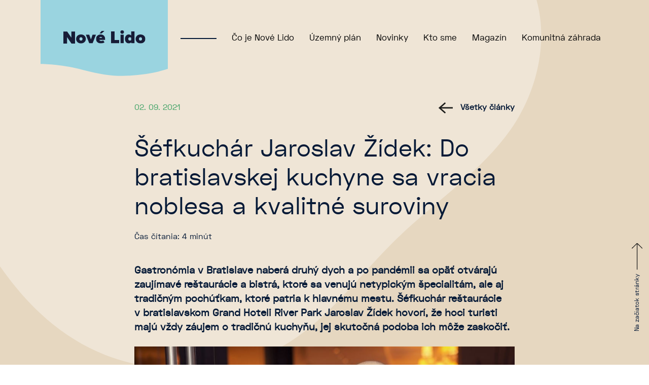

--- FILE ---
content_type: text/html; charset=UTF-8
request_url: https://novelido.sk/magazin/sefkuchar-jaroslav-zidek-do-bratislavskej-kuchyne-sa-vracia-noblesa-a-kvalitne-suroviny/
body_size: 11793
content:
<!DOCTYPE html>
<html lang="sk-SK">

	<head>
		<meta charset="UTF-8" />
		<title>Šéfkuchár Jaroslav Žídek: Do bratislavskej kuchyne sa vracia noblesa a kvalitné suroviny</title>
		<meta name="viewport"
			  content="width=device-width, initial-scale=1.0, viewport-fit=cover">
		<meta http-equiv="Content-Type"
			  content="text/html; charset=UTF-8" />
		<link rel="dns-prefetch"
			  href="//fonts.googleapis.com">
		<link rel="dns-prefetch"
			  href="//www.google-analytics.com">
		<link rel="apple-touch-icon"
			  sizes="180x180"
			  href="/apple-touch-icon.png">
		<link rel="icon"
			  type="image/png"
			  sizes="32x32"
			  href="/favicon-32x32.png">
		<link rel="icon"
			  type="image/png"
			  sizes="16x16"
			  href="/favicon-16x16.png">
		<link rel="manifest"
			  href="/site.webmanifest">
		<meta name="msapplication-TileColor"
			  content="#2b5797">
		<meta name="theme-color"
			  content="#ffffff">

		<script>
			var lang = "sk_SK";
			var theme_uri = "https://novelido.sk/app/themes/novelido";
			var site_url = "https://novelido.sk";
			var page_id = "10307";
		</script>

		<script>
			window.fbAsyncInit = function () {
				FB.init({
					// appId: '2705401356207684',
					autoLogAppEvents: true,
					xfbml: true,
					version: 'v8.0'
				});
			};
		</script>

		<script async
				defer
				src="https://connect.facebook.net/sk_SK/sdk.js">
		</script>
		<meta name='robots' content='noindex, nofollow' />
	<style>img:is([sizes="auto" i], [sizes^="auto," i]) { contain-intrinsic-size: 3000px 1500px }</style>
	
	<!-- This site is optimized with the Yoast SEO plugin v25.5 - https://yoast.com/wordpress/plugins/seo/ -->
	<meta name="description" content="Šéfkuchár reštaurácie v bratislavskom Grand Hoteli River Park Jaroslav Žídek hovorí, že hoci turisti majú vždy záujem o tradičnú kuchyňu, jej skutočná podoba ich môže zaskočiť." />
	<meta property="og:locale" content="sk_SK" />
	<meta property="og:type" content="article" />
	<meta property="og:title" content="Šéfkuchár Jaroslav Žídek: Do bratislavskej kuchyne sa vracia noblesa a kvalitné suroviny" />
	<meta property="og:description" content="Šéfkuchár reštaurácie v bratislavskom Grand Hoteli River Park Jaroslav Žídek hovorí, že hoci turisti majú vždy záujem o tradičnú kuchyňu, jej skutočná podoba ich môže zaskočiť." />
	<meta property="og:url" content="https://novelido.sk/magazin/sefkuchar-jaroslav-zidek-do-bratislavskej-kuchyne-sa-vracia-noblesa-a-kvalitne-suroviny/" />
	<meta property="og:site_name" content="Nové Lido" />
	<meta property="article:published_time" content="2021-09-02T15:20:23+00:00" />
	<meta property="og:image" content="https://novelido.sk/app/uploads/2021/09/1_Titulka.jpg" />
	<meta property="og:image:width" content="1000" />
	<meta property="og:image:height" content="667" />
	<meta property="og:image:type" content="image/jpeg" />
	<meta name="author" content="pr" />
	<meta name="twitter:card" content="summary_large_image" />
	<meta name="twitter:label1" content="Autor" />
	<meta name="twitter:data1" content="pr" />
	<meta name="twitter:label2" content="Predpokladaný čas čítania" />
	<meta name="twitter:data2" content="5 minút" />
	<script type="application/ld+json" class="yoast-schema-graph">{"@context":"https://schema.org","@graph":[{"@type":"WebPage","@id":"https://novelido.sk/magazin/sefkuchar-jaroslav-zidek-do-bratislavskej-kuchyne-sa-vracia-noblesa-a-kvalitne-suroviny/","url":"https://novelido.sk/magazin/sefkuchar-jaroslav-zidek-do-bratislavskej-kuchyne-sa-vracia-noblesa-a-kvalitne-suroviny/","name":"Šéfkuchár Jaroslav Žídek: Do bratislavskej kuchyne sa vracia noblesa a kvalitné suroviny","isPartOf":{"@id":"https://novelido.sk/#website"},"primaryImageOfPage":{"@id":"https://novelido.sk/magazin/sefkuchar-jaroslav-zidek-do-bratislavskej-kuchyne-sa-vracia-noblesa-a-kvalitne-suroviny/#primaryimage"},"image":{"@id":"https://novelido.sk/magazin/sefkuchar-jaroslav-zidek-do-bratislavskej-kuchyne-sa-vracia-noblesa-a-kvalitne-suroviny/#primaryimage"},"thumbnailUrl":"https://novelido.sk/app/uploads/2021/09/1_Titulka.jpg","datePublished":"2021-09-02T15:20:23+00:00","author":{"@id":"https://novelido.sk/#/schema/person/6fe8e862bf0fff453fab7d0479e79a77"},"description":"Šéfkuchár reštaurácie v bratislavskom Grand Hoteli River Park Jaroslav Žídek hovorí, že hoci turisti majú vždy záujem o tradičnú kuchyňu, jej skutočná podoba ich môže zaskočiť.","inLanguage":"sk-SK","potentialAction":[{"@type":"ReadAction","target":["https://novelido.sk/magazin/sefkuchar-jaroslav-zidek-do-bratislavskej-kuchyne-sa-vracia-noblesa-a-kvalitne-suroviny/"]}]},{"@type":"ImageObject","inLanguage":"sk-SK","@id":"https://novelido.sk/magazin/sefkuchar-jaroslav-zidek-do-bratislavskej-kuchyne-sa-vracia-noblesa-a-kvalitne-suroviny/#primaryimage","url":"https://novelido.sk/app/uploads/2021/09/1_Titulka.jpg","contentUrl":"https://novelido.sk/app/uploads/2021/09/1_Titulka.jpg","width":1000,"height":667,"caption":"Zdroj: RIVERBANK Restaurant"},{"@type":"WebSite","@id":"https://novelido.sk/#website","url":"https://novelido.sk/","name":"Nové Lido","description":"","potentialAction":[{"@type":"SearchAction","target":{"@type":"EntryPoint","urlTemplate":"https://novelido.sk/?s={search_term_string}"},"query-input":{"@type":"PropertyValueSpecification","valueRequired":true,"valueName":"search_term_string"}}],"inLanguage":"sk-SK"},{"@type":"Person","@id":"https://novelido.sk/#/schema/person/6fe8e862bf0fff453fab7d0479e79a77","name":"pr","image":{"@type":"ImageObject","inLanguage":"sk-SK","@id":"https://novelido.sk/#/schema/person/image/","url":"https://secure.gravatar.com/avatar/107be179d9c5f403515a3bc632e0f02647131d41b7dcd2b6f396dc027e1d6573?s=96&d=mm&r=g","contentUrl":"https://secure.gravatar.com/avatar/107be179d9c5f403515a3bc632e0f02647131d41b7dcd2b6f396dc027e1d6573?s=96&d=mm&r=g","caption":"pr"},"url":"https://novelido.sk/author/pr/"}]}</script>
	<!-- / Yoast SEO plugin. -->


<link rel='dns-prefetch' href='//novelido.sk' />
<link rel='stylesheet' id='wp-block-library-css' href='https://novelido.sk/wp/wp-includes/css/dist/block-library/style.min.css?ver=6.8.2' type='text/css' media='all' />
<style id='classic-theme-styles-inline-css' type='text/css'>
/*! This file is auto-generated */
.wp-block-button__link{color:#fff;background-color:#32373c;border-radius:9999px;box-shadow:none;text-decoration:none;padding:calc(.667em + 2px) calc(1.333em + 2px);font-size:1.125em}.wp-block-file__button{background:#32373c;color:#fff;text-decoration:none}
</style>
<style id='global-styles-inline-css' type='text/css'>
:root{--wp--preset--aspect-ratio--square: 1;--wp--preset--aspect-ratio--4-3: 4/3;--wp--preset--aspect-ratio--3-4: 3/4;--wp--preset--aspect-ratio--3-2: 3/2;--wp--preset--aspect-ratio--2-3: 2/3;--wp--preset--aspect-ratio--16-9: 16/9;--wp--preset--aspect-ratio--9-16: 9/16;--wp--preset--color--black: #000000;--wp--preset--color--cyan-bluish-gray: #abb8c3;--wp--preset--color--white: #ffffff;--wp--preset--color--pale-pink: #f78da7;--wp--preset--color--vivid-red: #cf2e2e;--wp--preset--color--luminous-vivid-orange: #ff6900;--wp--preset--color--luminous-vivid-amber: #fcb900;--wp--preset--color--light-green-cyan: #7bdcb5;--wp--preset--color--vivid-green-cyan: #00d084;--wp--preset--color--pale-cyan-blue: #8ed1fc;--wp--preset--color--vivid-cyan-blue: #0693e3;--wp--preset--color--vivid-purple: #9b51e0;--wp--preset--gradient--vivid-cyan-blue-to-vivid-purple: linear-gradient(135deg,rgba(6,147,227,1) 0%,rgb(155,81,224) 100%);--wp--preset--gradient--light-green-cyan-to-vivid-green-cyan: linear-gradient(135deg,rgb(122,220,180) 0%,rgb(0,208,130) 100%);--wp--preset--gradient--luminous-vivid-amber-to-luminous-vivid-orange: linear-gradient(135deg,rgba(252,185,0,1) 0%,rgba(255,105,0,1) 100%);--wp--preset--gradient--luminous-vivid-orange-to-vivid-red: linear-gradient(135deg,rgba(255,105,0,1) 0%,rgb(207,46,46) 100%);--wp--preset--gradient--very-light-gray-to-cyan-bluish-gray: linear-gradient(135deg,rgb(238,238,238) 0%,rgb(169,184,195) 100%);--wp--preset--gradient--cool-to-warm-spectrum: linear-gradient(135deg,rgb(74,234,220) 0%,rgb(151,120,209) 20%,rgb(207,42,186) 40%,rgb(238,44,130) 60%,rgb(251,105,98) 80%,rgb(254,248,76) 100%);--wp--preset--gradient--blush-light-purple: linear-gradient(135deg,rgb(255,206,236) 0%,rgb(152,150,240) 100%);--wp--preset--gradient--blush-bordeaux: linear-gradient(135deg,rgb(254,205,165) 0%,rgb(254,45,45) 50%,rgb(107,0,62) 100%);--wp--preset--gradient--luminous-dusk: linear-gradient(135deg,rgb(255,203,112) 0%,rgb(199,81,192) 50%,rgb(65,88,208) 100%);--wp--preset--gradient--pale-ocean: linear-gradient(135deg,rgb(255,245,203) 0%,rgb(182,227,212) 50%,rgb(51,167,181) 100%);--wp--preset--gradient--electric-grass: linear-gradient(135deg,rgb(202,248,128) 0%,rgb(113,206,126) 100%);--wp--preset--gradient--midnight: linear-gradient(135deg,rgb(2,3,129) 0%,rgb(40,116,252) 100%);--wp--preset--font-size--small: 13px;--wp--preset--font-size--medium: 20px;--wp--preset--font-size--large: 36px;--wp--preset--font-size--x-large: 42px;--wp--preset--spacing--20: 0.44rem;--wp--preset--spacing--30: 0.67rem;--wp--preset--spacing--40: 1rem;--wp--preset--spacing--50: 1.5rem;--wp--preset--spacing--60: 2.25rem;--wp--preset--spacing--70: 3.38rem;--wp--preset--spacing--80: 5.06rem;--wp--preset--shadow--natural: 6px 6px 9px rgba(0, 0, 0, 0.2);--wp--preset--shadow--deep: 12px 12px 50px rgba(0, 0, 0, 0.4);--wp--preset--shadow--sharp: 6px 6px 0px rgba(0, 0, 0, 0.2);--wp--preset--shadow--outlined: 6px 6px 0px -3px rgba(255, 255, 255, 1), 6px 6px rgba(0, 0, 0, 1);--wp--preset--shadow--crisp: 6px 6px 0px rgba(0, 0, 0, 1);}:where(.is-layout-flex){gap: 0.5em;}:where(.is-layout-grid){gap: 0.5em;}body .is-layout-flex{display: flex;}.is-layout-flex{flex-wrap: wrap;align-items: center;}.is-layout-flex > :is(*, div){margin: 0;}body .is-layout-grid{display: grid;}.is-layout-grid > :is(*, div){margin: 0;}:where(.wp-block-columns.is-layout-flex){gap: 2em;}:where(.wp-block-columns.is-layout-grid){gap: 2em;}:where(.wp-block-post-template.is-layout-flex){gap: 1.25em;}:where(.wp-block-post-template.is-layout-grid){gap: 1.25em;}.has-black-color{color: var(--wp--preset--color--black) !important;}.has-cyan-bluish-gray-color{color: var(--wp--preset--color--cyan-bluish-gray) !important;}.has-white-color{color: var(--wp--preset--color--white) !important;}.has-pale-pink-color{color: var(--wp--preset--color--pale-pink) !important;}.has-vivid-red-color{color: var(--wp--preset--color--vivid-red) !important;}.has-luminous-vivid-orange-color{color: var(--wp--preset--color--luminous-vivid-orange) !important;}.has-luminous-vivid-amber-color{color: var(--wp--preset--color--luminous-vivid-amber) !important;}.has-light-green-cyan-color{color: var(--wp--preset--color--light-green-cyan) !important;}.has-vivid-green-cyan-color{color: var(--wp--preset--color--vivid-green-cyan) !important;}.has-pale-cyan-blue-color{color: var(--wp--preset--color--pale-cyan-blue) !important;}.has-vivid-cyan-blue-color{color: var(--wp--preset--color--vivid-cyan-blue) !important;}.has-vivid-purple-color{color: var(--wp--preset--color--vivid-purple) !important;}.has-black-background-color{background-color: var(--wp--preset--color--black) !important;}.has-cyan-bluish-gray-background-color{background-color: var(--wp--preset--color--cyan-bluish-gray) !important;}.has-white-background-color{background-color: var(--wp--preset--color--white) !important;}.has-pale-pink-background-color{background-color: var(--wp--preset--color--pale-pink) !important;}.has-vivid-red-background-color{background-color: var(--wp--preset--color--vivid-red) !important;}.has-luminous-vivid-orange-background-color{background-color: var(--wp--preset--color--luminous-vivid-orange) !important;}.has-luminous-vivid-amber-background-color{background-color: var(--wp--preset--color--luminous-vivid-amber) !important;}.has-light-green-cyan-background-color{background-color: var(--wp--preset--color--light-green-cyan) !important;}.has-vivid-green-cyan-background-color{background-color: var(--wp--preset--color--vivid-green-cyan) !important;}.has-pale-cyan-blue-background-color{background-color: var(--wp--preset--color--pale-cyan-blue) !important;}.has-vivid-cyan-blue-background-color{background-color: var(--wp--preset--color--vivid-cyan-blue) !important;}.has-vivid-purple-background-color{background-color: var(--wp--preset--color--vivid-purple) !important;}.has-black-border-color{border-color: var(--wp--preset--color--black) !important;}.has-cyan-bluish-gray-border-color{border-color: var(--wp--preset--color--cyan-bluish-gray) !important;}.has-white-border-color{border-color: var(--wp--preset--color--white) !important;}.has-pale-pink-border-color{border-color: var(--wp--preset--color--pale-pink) !important;}.has-vivid-red-border-color{border-color: var(--wp--preset--color--vivid-red) !important;}.has-luminous-vivid-orange-border-color{border-color: var(--wp--preset--color--luminous-vivid-orange) !important;}.has-luminous-vivid-amber-border-color{border-color: var(--wp--preset--color--luminous-vivid-amber) !important;}.has-light-green-cyan-border-color{border-color: var(--wp--preset--color--light-green-cyan) !important;}.has-vivid-green-cyan-border-color{border-color: var(--wp--preset--color--vivid-green-cyan) !important;}.has-pale-cyan-blue-border-color{border-color: var(--wp--preset--color--pale-cyan-blue) !important;}.has-vivid-cyan-blue-border-color{border-color: var(--wp--preset--color--vivid-cyan-blue) !important;}.has-vivid-purple-border-color{border-color: var(--wp--preset--color--vivid-purple) !important;}.has-vivid-cyan-blue-to-vivid-purple-gradient-background{background: var(--wp--preset--gradient--vivid-cyan-blue-to-vivid-purple) !important;}.has-light-green-cyan-to-vivid-green-cyan-gradient-background{background: var(--wp--preset--gradient--light-green-cyan-to-vivid-green-cyan) !important;}.has-luminous-vivid-amber-to-luminous-vivid-orange-gradient-background{background: var(--wp--preset--gradient--luminous-vivid-amber-to-luminous-vivid-orange) !important;}.has-luminous-vivid-orange-to-vivid-red-gradient-background{background: var(--wp--preset--gradient--luminous-vivid-orange-to-vivid-red) !important;}.has-very-light-gray-to-cyan-bluish-gray-gradient-background{background: var(--wp--preset--gradient--very-light-gray-to-cyan-bluish-gray) !important;}.has-cool-to-warm-spectrum-gradient-background{background: var(--wp--preset--gradient--cool-to-warm-spectrum) !important;}.has-blush-light-purple-gradient-background{background: var(--wp--preset--gradient--blush-light-purple) !important;}.has-blush-bordeaux-gradient-background{background: var(--wp--preset--gradient--blush-bordeaux) !important;}.has-luminous-dusk-gradient-background{background: var(--wp--preset--gradient--luminous-dusk) !important;}.has-pale-ocean-gradient-background{background: var(--wp--preset--gradient--pale-ocean) !important;}.has-electric-grass-gradient-background{background: var(--wp--preset--gradient--electric-grass) !important;}.has-midnight-gradient-background{background: var(--wp--preset--gradient--midnight) !important;}.has-small-font-size{font-size: var(--wp--preset--font-size--small) !important;}.has-medium-font-size{font-size: var(--wp--preset--font-size--medium) !important;}.has-large-font-size{font-size: var(--wp--preset--font-size--large) !important;}.has-x-large-font-size{font-size: var(--wp--preset--font-size--x-large) !important;}
:where(.wp-block-post-template.is-layout-flex){gap: 1.25em;}:where(.wp-block-post-template.is-layout-grid){gap: 1.25em;}
:where(.wp-block-columns.is-layout-flex){gap: 2em;}:where(.wp-block-columns.is-layout-grid){gap: 2em;}
:root :where(.wp-block-pullquote){font-size: 1.5em;line-height: 1.6;}
</style>
<link rel='stylesheet' id='contact-form-7-css' href='https://novelido.sk/app/plugins/contact-form-7/includes/css/styles.css?ver=6.1' type='text/css' media='all' />
<link rel='stylesheet' id='cookie-law-info-css' href='https://novelido.sk/app/plugins/cookie-law-info/legacy/public/css/cookie-law-info-public.css?ver=3.3.1' type='text/css' media='all' />
<link rel='stylesheet' id='cookie-law-info-gdpr-css' href='https://novelido.sk/app/plugins/cookie-law-info/legacy/public/css/cookie-law-info-gdpr.css?ver=3.3.1' type='text/css' media='all' />
<link rel='stylesheet' id='app-css' href='https://novelido.sk/app/themes/novelido/assets/dist/css/app.css?ver=1768796885' type='text/css' media='all' />
<link rel='stylesheet' id='style-css' href='https://novelido.sk/app/themes/novelido/style.css?ver=6.8.2' type='text/css' media='all' />
<script type="text/javascript" src="https://novelido.sk/wp/wp-includes/js/jquery/jquery.min.js?ver=3.7.1" id="jquery-core-js"></script>
<script type="text/javascript" src="https://novelido.sk/wp/wp-includes/js/jquery/jquery-migrate.min.js?ver=3.4.1" id="jquery-migrate-js"></script>
<script type="text/javascript" id="cookie-law-info-js-extra">
/* <![CDATA[ */
var Cli_Data = {"nn_cookie_ids":["_gat","_gid","_ga"],"cookielist":[],"non_necessary_cookies":{"analytics":["_gat","_gid","_ga"]},"ccpaEnabled":"","ccpaRegionBased":"","ccpaBarEnabled":"","strictlyEnabled":["necessary","obligatoire"],"ccpaType":"gdpr","js_blocking":"1","custom_integration":"","triggerDomRefresh":"","secure_cookies":""};
var cli_cookiebar_settings = {"animate_speed_hide":"500","animate_speed_show":"500","background":"#FFF","border":"#b1a6a6c2","border_on":"","button_1_button_colour":"#61a229","button_1_button_hover":"#4e8221","button_1_link_colour":"#fff","button_1_as_button":"1","button_1_new_win":"","button_2_button_colour":"#333","button_2_button_hover":"#292929","button_2_link_colour":"#444","button_2_as_button":"","button_2_hidebar":"","button_3_button_colour":"#dedfe0","button_3_button_hover":"#b2b2b3","button_3_link_colour":"#333333","button_3_as_button":"1","button_3_new_win":"","button_4_button_colour":"#dedfe0","button_4_button_hover":"#b2b2b3","button_4_link_colour":"#333333","button_4_as_button":"1","button_7_button_colour":"#61a229","button_7_button_hover":"#4e8221","button_7_link_colour":"#fff","button_7_as_button":"1","button_7_new_win":"","font_family":"inherit","header_fix":"","notify_animate_hide":"1","notify_animate_show":"","notify_div_id":"#cookie-law-info-bar","notify_position_horizontal":"right","notify_position_vertical":"bottom","scroll_close":"","scroll_close_reload":"","accept_close_reload":"","reject_close_reload":"","showagain_tab":"1","showagain_background":"#fff","showagain_border":"#000","showagain_div_id":"#cookie-law-info-again","showagain_x_position":"100px","text":"#333333","show_once_yn":"","show_once":"10000","logging_on":"","as_popup":"","popup_overlay":"1","bar_heading_text":"","cookie_bar_as":"banner","popup_showagain_position":"bottom-right","widget_position":"left"};
var log_object = {"ajax_url":"https:\/\/novelido.sk\/wp\/wp-admin\/admin-ajax.php"};
/* ]]> */
</script>
<script type="text/javascript" src="https://novelido.sk/app/plugins/cookie-law-info/legacy/public/js/cookie-law-info-public.js?ver=3.3.1" id="cookie-law-info-js"></script>
<script type="text/javascript" src="https://novelido.sk/app/themes/novelido/assets/dist/js/app.js?ver=6.8.2" id="app-js"></script>
<link rel="https://api.w.org/" href="https://novelido.sk/wp-json/" /><link rel="alternate" title="JSON" type="application/json" href="https://novelido.sk/wp-json/wp/v2/posts/10307" /><link rel="alternate" title="oEmbed (JSON)" type="application/json+oembed" href="https://novelido.sk/wp-json/oembed/1.0/embed?url=https%3A%2F%2Fnovelido.sk%2Fmagazin%2Fsefkuchar-jaroslav-zidek-do-bratislavskej-kuchyne-sa-vracia-noblesa-a-kvalitne-suroviny%2F" />
<link rel="alternate" title="oEmbed (XML)" type="text/xml+oembed" href="https://novelido.sk/wp-json/oembed/1.0/embed?url=https%3A%2F%2Fnovelido.sk%2Fmagazin%2Fsefkuchar-jaroslav-zidek-do-bratislavskej-kuchyne-sa-vracia-noblesa-a-kvalitne-suroviny%2F&#038;format=xml" />
<!-- Google Tag Manager -->
<script type="text/plain" data-cli-class="cli-blocker-script"  data-cli-script-type="analytics" data-cli-block="true"  data-cli-element-position="head">
	(function(w,d,s,l,i){w[l]=w[l]||[];w[l].push({'gtm.start':
	new Date().getTime(),event:'gtm.js'}); var f=d.getElementsByTagName(s)[0],
	j=d.createElement(s),dl=l!='dataLayer'?'&l='+l:'';j.async=true;j.src=
	'https://www.googletagmanager.com/gtm.js?id='+i+dl;f.parentNode.insertBefore(j,f);
	})(window,document,'script','dataLayer','GTM-WLZ6JTL');
</script>
<!-- End Google Tag Manager -->

<!-- Global site tag (gtag.js) - Google Analytics -->
<script type="text/plain" data-cli-class="cli-blocker-script"  data-cli-script-type="analytics" data-cli-block="true"  data-cli-element-position="head" async src="https://www.googletagmanager.com/gtag/js?id=G-V7EHL0RQFQ"></script>
<script type="text/plain" data-cli-class="cli-blocker-script"  data-cli-script-type="analytics" data-cli-block="true"  data-cli-element-position="head">
	window.dataLayer = window.dataLayer || [];

	function gtag() {
		dataLayer.push(arguments);
	}
	gtag('js', new Date());

	gtag('config', 'G-V7EHL0RQFQ');
</script>

<!-- Global site tag (gtag.js) - Google Analytics -->
<script type="text/plain" data-cli-class="cli-blocker-script"  data-cli-script-type="analytics" data-cli-block="true"  data-cli-element-position="head" async
		src="https://www.googletagmanager.com/gtag/js?id=UA-185048447-2"></script>
<script type="text/plain" data-cli-class="cli-blocker-script"  data-cli-script-type="analytics" data-cli-block="true"  data-cli-element-position="head">
	window.dataLayer = window.dataLayer || [];

	function gtag() {
		dataLayer.push(arguments);
	}
	gtag('js', new Date());
	gtag('config', 'UA-185048447-2');
</script>
	</head>
	
	<body class="wp-singular post-template-default single single-post postid-10307 single-format-standard wp-theme-novelido">
		<main id="main">
			<header class="menu-holder uk-position-top"
					id="header">
				<nav class="uk-navbar-container uk-container-large uk-container uk-navbar-transparent uk-position-relative uk-position-z-index"
	 uk-navbar>

	<div class="uk-navbar-left">
		<a href="/"
		   class="uk-navbar-item uk-logo">
			<img src="https://novelido.sk/app/themes/novelido/assets/dist/images/logo.svg"
				 alt="Nové Lido">
		</a>
	</div>

	<div class="uk-navbar-right uk-flex-1">
		<div class="with-line uk-visible@l">

		</div>
		<ul class="uk-navbar-nav uk-visible@l">
			            <li class=" menu-item menu-item-type-post_type menu-item-object-page menu-item-55 menu_co-je-nove-lido">
    	<a href="https://novelido.sk/co-je-nove-lido/" target="_self">
    		<span class="uk-text-nowrap">
    			Čo je Nové Lido
    		</span>
    	</a>
    	    </li>
        <li class=" menu-item menu-item-type-post_type menu-item-object-page menu-item-54 menu_uzemny-plan">
    	<a href="https://novelido.sk/uzemny-plan/" target="_self">
    		<span class="uk-text-nowrap">
    			Územný plán
    		</span>
    	</a>
    	    </li>
        <li class=" menu-item menu-item-type-post_type menu-item-object-page menu-item-152 menu_novinky">
    	<a href="https://novelido.sk/novinky/" target="_self">
    		<span class="uk-text-nowrap">
    			Novinky
    		</span>
    	</a>
    	    </li>
        <li class=" menu-item menu-item-type-post_type menu-item-object-page menu-item-52 menu_kto-sme">
    	<a href="https://novelido.sk/kto-sme/" target="_self">
    		<span class="uk-text-nowrap">
    			Kto sme
    		</span>
    	</a>
    	    </li>
        <li class=" menu-item menu-item-type-post_type menu-item-object-page menu-item-51 menu_magazin">
    	<a href="https://novelido.sk/magazin/" target="_self">
    		<span class="uk-text-nowrap">
    			Magazín
    		</span>
    	</a>
    	    </li>
        <li class=" menu-item menu-item-type-post_type menu-item-object-page menu-item-10389 menu_komunitna-zahrada-nove-lido">
    	<a href="https://novelido.sk/komunitna-zahrada-nove-lido/" target="_self">
    		<span class="uk-text-nowrap">
    			Komunitná záhrada
    		</span>
    	</a>
    	    </li>
        		</ul>

		<a class="uk-navbar-item uk-padding-remove-horizontal hamburger uk-hidden@l"
		   href="#menu"
		   uk-toggle>
			<img src="https://novelido.sk/app/themes/novelido/assets/dist/images/hamburger.svg"
				 uk-svg>
		</a>
	</div>

</nav>

<div id="menu"
	 uk-offcanvas="flip: false; overlay: true; mode: slide">
	<div class="uk-offcanvas-bar  uk-flex uk-flex-column">
		<ul class="uk-nav uk-nav-primary uk-nav-center uk-text-left uk-position-relative uk-position-z-index">
			            <li class=" menu-item menu-item-type-post_type menu-item-object-page menu-item-55 menu_co-je-nove-lido">
    	<a href="https://novelido.sk/co-je-nove-lido/" target="_self">
    		<span class="uk-text-nowrap">
    			Čo je Nové Lido
    		</span>
    	</a>
    	    </li>
        <li class=" menu-item menu-item-type-post_type menu-item-object-page menu-item-54 menu_uzemny-plan">
    	<a href="https://novelido.sk/uzemny-plan/" target="_self">
    		<span class="uk-text-nowrap">
    			Územný plán
    		</span>
    	</a>
    	    </li>
        <li class=" menu-item menu-item-type-post_type menu-item-object-page menu-item-152 menu_novinky">
    	<a href="https://novelido.sk/novinky/" target="_self">
    		<span class="uk-text-nowrap">
    			Novinky
    		</span>
    	</a>
    	    </li>
        <li class=" menu-item menu-item-type-post_type menu-item-object-page menu-item-52 menu_kto-sme">
    	<a href="https://novelido.sk/kto-sme/" target="_self">
    		<span class="uk-text-nowrap">
    			Kto sme
    		</span>
    	</a>
    	    </li>
        <li class=" menu-item menu-item-type-post_type menu-item-object-page menu-item-51 menu_magazin">
    	<a href="https://novelido.sk/magazin/" target="_self">
    		<span class="uk-text-nowrap">
    			Magazín
    		</span>
    	</a>
    	    </li>
        <li class=" menu-item menu-item-type-post_type menu-item-object-page menu-item-10389 menu_komunitna-zahrada-nove-lido">
    	<a href="https://novelido.sk/komunitna-zahrada-nove-lido/" target="_self">
    		<span class="uk-text-nowrap">
    			Komunitná záhrada
    		</span>
    	</a>
    	    </li>
        		</ul>
		<img src="https://novelido.sk/app/themes/novelido/assets/dist/images/kruh_cisty.svg"
			 style="position: relative;left: -20%;top: -40px;">
	</div>
</div>
			</header>
			<section class="uk-section content-page">
	<div class="uk-container uk-container-xsmall">
		<div class="uk-child-width-1-2" uk-grid>
			<div>
				<span class="c_green">
					02. 09. 2021
				</span>
			</div>
			<div class="uk-text-right">
				<a href="/magazin/"
				   class="back">
					<img src="https://novelido.sk/app/themes/novelido/assets/dist/images/arrow_left.svg"
						 alt="Všetky články"
						 class="uk-margin-small-right">
					<span class="uk-visible@s">
						Všetky články
					</span>
				</a>
			</div>
		</div>

		<h1 class="post-title">
			Šéfkuchár Jaroslav Žídek: Do bratislavskej kuchyne sa vracia noblesa a kvalitné suroviny
		</h1>

		
		
		
		<div class="content post-content">
			<span class="span-reading-time rt-reading-time" style="display: block;"><span class="rt-label rt-prefix">Čas čítania:</span> <span class="rt-time"> 4</span> <span class="rt-label rt-postfix">minút</span></span><h3><strong>Gastronómia v Bratislave naberá druhý dych a po pandémii sa opäť otvárajú zaujímavé reštaurácie a bistrá, ktoré sa venujú netypickým špecialitám, ale aj tradičným pochúťkam, ktoré patria k hlavnému mestu. Šéfkuchár reštaurácie v bratislavskom Grand Hoteli River Park Jaroslav Žídek hovorí, že hoci turisti majú vždy záujem o tradičnú kuchyňu, jej skutočná podoba ich môže zaskočiť.</strong></h3>
<p><!--more--></p>
<figure id="attachment_10308" aria-describedby="caption-attachment-10308" style="width: 1000px" class="wp-caption aligncenter"><img fetchpriority="high" decoding="async" class="size-full wp-image-10308" src="https://novelido.sk/app/uploads/2021/09/1_Titulka.jpg" alt="" width="1000" height="667" srcset="https://novelido.sk/app/uploads/2021/09/1_Titulka.jpg 1000w, https://novelido.sk/app/uploads/2021/09/1_Titulka-300x200.jpg 300w, https://novelido.sk/app/uploads/2021/09/1_Titulka-768x512.jpg 768w" sizes="(max-width: 1000px) 100vw, 1000px" /><figcaption id="caption-attachment-10308" class="wp-caption-text"><em>Zdroj: RIVERBANK Restaurant</em><strong style="font-size: 16px"> </strong></figcaption></figure>
<p><strong>Kde sa inšpirovala tradičná bratislavská kuchyňa? </strong></p>
<p>Tradičná bratislavská, resp. prešporská kuchyňa bola veľmi rôznorodá a miešali sa v nej vplyvy rôznych etník. Ja osobne by som ju nazval rakúsko-uhorskou, rovnako ako tú českú. Ovplyvnila ju aj židovská komunita, ktorá tu dodnes žije.</p>
<p><strong>Čím sa vyznačuje, čo je pre ňu typické?</strong></p>
<p>V období Rakúsko-Uhorska sa jedávalo veľa strukovín, obilnín, široká škála rýb z Dunaja či divina z okolitých lesov. Samozrejme, nemohla chýbať ponuka z dvora, teda hydina, hovädzie, bravčové, ale aj jahňacie či kozľacie. Jedla sa aj konina a mäso zo somárov. Výber bol teda pestrý, záležalo na tom, kde a pri akej príležitosti sa jedlo pripravovalo, ale v krčmách, kaviarňach a reštauráciách sa dali nájsť pochúťky od kaviáru cez raky, vybrané vtáctvo ako napríklad sluky až po polievku z vrany či pečenú mačku. V tomto období sa zviera spracovávalo celé, hojne sa jedli aj vnútornosti, ktoré boli považované za lahôdku.</p>
<p><strong>Ako sa kuchyňa zmenila v medzivojnovom období a po druhej svetovej vojne?</strong></p>
<p>Po vojne a počas socializmu utrpela kultúra stravovania obrovskú porážku a nastúpil čas gothaju a lacného vyprážaného syru. Niektoré z týchto jedál sa u nás stali tradičnými a pravdepodobne tu ostanú navždy, no s potešením môžem povedať, že čím ďalej, tým viac sa do bratislavských kuchýň vracia noblesa a čoraz viac hostí preferuje klasiku z dôb Rakúsko-Uhorska v odľahčenej forme a z kvalitných surovín.</p>
<figure id="attachment_10309" aria-describedby="caption-attachment-10309" style="width: 1024px" class="wp-caption aligncenter"><img decoding="async" class="size-large wp-image-10309" src="https://novelido.sk/app/uploads/2021/09/2-1024x683.jpg" alt="" width="1024" height="683" srcset="https://novelido.sk/app/uploads/2021/09/2-1024x683.jpg 1024w, https://novelido.sk/app/uploads/2021/09/2-300x200.jpg 300w, https://novelido.sk/app/uploads/2021/09/2-768x512.jpg 768w, https://novelido.sk/app/uploads/2021/09/2.jpg 1200w" sizes="(max-width: 1024px) 100vw, 1024px" /><figcaption id="caption-attachment-10309" class="wp-caption-text"><em>Zdroj: RIVERBANK Restaurant</em></figcaption></figure>
<p><strong>Aký je rozdiel medzi tradičnými a modernými receptami v typickej bratislavskej kuchyni? Kam sa za tie roky gastronómia v Bratislave posunula?</strong></p>
<p>Ten rozdiel medzi receptami je obrovský, pretože dnešné technológie nám umožňujú jedlo pripravovať aj inak, ako v peci alebo na ohni. Moderná gastronómia je ľahšia, mäso sa pripravuje od prepečeného po surové, používame metódy pomalého varenia, na druhej strane aj tlakový hrniec. Stále je však veľa vecí, ktoré sa v podstate nezmenili. V Bratislave si zákazník môže vybrať jedlá ako cisársky trhanec, vyprážaný rezeň, rôzne paprikáše alebo napríklad langoš. Sú to jedlá, ktoré nám chutia vždy a ich príprava je skoro rovnaká, ako v minulosti.</p>
<p><strong>Čo sa zvyklo v Bratislave variť na jeseň, aké sezónne potraviny sa využívali v kuchyni a čo sa z nich pripravovalo?</strong></p>
<p>Jeseň je v Bratislave tradične spojená s kačacími a husacími hodmi, na ktoré sa tešia takmer všetci Bratislavčania. Koncom leta a začiatkom jesene nemôžu na tanieri chýbať lesné huby, divina alebo slivkové knedličky.</p>
<p><strong>Čo najviac chutí domácim a čo turistom? Čo si najradšej objednávajú a čo radi ochutnávajú?</strong></p>
<p>Turista si vždy pýta domácu kuchyňu, ale keď mu ju pripravíme v tradičnej forme, niekedy ostane v rozpakoch. Práve pre turistov sa snažíme tradičné jedla pozmeniť, aby zodpovedali medzinárodným trendom, no našinec naďalej uprednostňuje klasiku tak, ako je zvyknutý. A ak má chuť na niečo iné, rád vyskúša také jedlo, aké by si dal napríklad na dovolenke. Bratislava je v možnostiach výberu veľmi pestrá.</p>
<h3><strong>Bonus: Jesenná kačica alebo hus podľa Jaroslava Žídeka</strong></h3>
<figure id="attachment_10310" aria-describedby="caption-attachment-10310" style="width: 1024px" class="wp-caption aligncenter"><img decoding="async" class="size-large wp-image-10310" src="https://novelido.sk/app/uploads/2021/09/3-1024x683.jpg" alt="" width="1024" height="683" srcset="https://novelido.sk/app/uploads/2021/09/3-1024x683.jpg 1024w, https://novelido.sk/app/uploads/2021/09/3-300x200.jpg 300w, https://novelido.sk/app/uploads/2021/09/3-768x512.jpg 768w, https://novelido.sk/app/uploads/2021/09/3-1536x1024.jpg 1536w, https://novelido.sk/app/uploads/2021/09/3.jpg 1900w" sizes="(max-width: 1024px) 100vw, 1024px" /><figcaption id="caption-attachment-10310" class="wp-caption-text">Zdroj: RIVERBANK Restaurant</figcaption></figure>
<p><em>Snáď každý už doma piekol hus alebo kačku, ale možno nie každý to skúšal inak. Ak chcete, aby mäso ostalo krásne krehké a zároveň šťavnaté, skúste pomalé pečenie. Kačicu alebo hus deň vopred naložte do sedempercentného soľného roztoku. Do hlbokého kastróla dajte kačaciu, resp. husaciu masť a zohrejte na 75 až 78 stupňov Celzia. Kačicu alebo hus vyberte z roztoku a opláchnite, naporciujte na štyri diely a vložte do rozohriateho tuku, aby bola celá ponorená. Prikryte pokrievkou a pečte na 75 až 78 stupňoch Celzia. </em></p>
<p><em>Po desiatich hodinách skontrolujte, či už  je mäso mäkké, prípadne ho nechajte konfitovať ďalšie dve hodiny, keď už určite zmäkne. Hus alebo kačku vyberte z masti, položte kožou hore, vložte do rúry rozohriatej na 220 stupňov Celzia a rýchlo zapečte do chrumkava. Stehná môžete nechať ponorené v masti a zachladiť a kačku či hus môžete upiecť napríklad na druhý deň alebo pokojne aj o týždeň. Mäso ostane v masti zakonzervované a v chladničke sa mu nič nestane.</em></p>
<p><em>K tejto špecialite nepochybne patrí kapusta, ku ktorej vám prezradím jeden malý trik. Veľa ľudí kapustu len podusí, dochutí a podáva, no ja nemám rád, keď sa mi šťava z kapusty roztečie po tanieri. Kapustu preto vždy zahustím nastrúhaným zemiakom alebo škrobovou múčkou. Kapusta ostane vlhká, lesklá, a šťava netečie po tanieri.</em></p>

		</div>

		

	</div>
</section>

<div class="bg_dark-with-top">

</div>
<section class="bg_dark">

	<section class="">
    <div class="uk-container uk-container-xsmall uk-padding-large uk-padding-remove-top">
        <div class="uk-width-xlarge uk-margin-auto-left">
            <h2 class="with-waves in-text uk-h1">
                <span>
                    Chcete mať <br>najnovšie informácie?
                </span>
            </h2>
        </div>
        <div class="uk-margin-large-top">
            <div class="uk-width-large uk-margin-auto">
                <div class="newsletter">
                    
<div class="wpcf7 no-js" id="wpcf7-f9870-p10307-o1" lang="sk-SK" dir="ltr" data-wpcf7-id="9870">
<div class="screen-reader-response"><p role="status" aria-live="polite" aria-atomic="true"></p> <ul></ul></div>
<form action="/magazin/sefkuchar-jaroslav-zidek-do-bratislavskej-kuchyne-sa-vracia-noblesa-a-kvalitne-suroviny/#wpcf7-f9870-p10307-o1" method="post" class="wpcf7-form init uk-width-large uk-margin-auto mailChimp-ext-1.0.1" aria-label="Kontaktný formulár" novalidate="novalidate" data-status="init">
<fieldset class="hidden-fields-container"><input type="hidden" name="_wpcf7" value="9870" /><input type="hidden" name="_wpcf7_version" value="6.1" /><input type="hidden" name="_wpcf7_locale" value="sk_SK" /><input type="hidden" name="_wpcf7_unit_tag" value="wpcf7-f9870-p10307-o1" /><input type="hidden" name="_wpcf7_container_post" value="10307" /><input type="hidden" name="_wpcf7_posted_data_hash" value="" />
</fieldset>
<span id="wpcf7-696db2d539d9a-wrapper" class="wpcf7-form-control-wrap confirm-email-wrap" style="display:none !important; visibility:hidden !important;"><input id="wpcf7-696db2d539d9a-field"  class="wpcf7-form-control wpcf7-text form-important" type="text" name="confirm-email" value="" size="40" tabindex="-1" autocomplete="new-password" /></span>
<div class="uk-width-1-1 uk-margin-small with-label autocheck-newsletter">
    <span class="wpcf7-form-control-wrap" data-name="your-email"><input size="40" maxlength="400" class="wpcf7-form-control wpcf7-email wpcf7-validates-as-required wpcf7-text wpcf7-validates-as-email uk-input" aria-required="true" aria-invalid="false" placeholder="Váš email" value="" type="email" name="your-email" /></span>
</div>

<div class="uk-width-1-1 uk-margin-small uk-position-relative">
    <div class="uk-grid-small" uk-grid>
        <div class="uk-width-auto form-section">

<span class="wpcf7-form-control-wrap" data-name="acceptance-495"><span class="wpcf7-form-control wpcf7-acceptance"><span class="wpcf7-list-item"><input type="checkbox" name="acceptance-495" value="1" class="uk-checkbox" aria-invalid="false" /></span></span></span>
        </div>

        <div class="uk-width-expand">
            <label class="uk-form-label">Mám záujem o zasielanie newslettra.<br>
            Súhlasím so spracovaním <a href="/docs/Suhlas-a-Informacia-o-spracovani-osobnych-udajov_kontaktny-formular_projekt_SK.pdf" target="_blank">osobných údajov na marketingové účely</a>. Beriem na vedomie, že súhlas môžem kedykoľvek odvolať na <a href="mailto:unsubscribe@jtre.sk">unsubscribe@jtre.sk</a>.</label>
        </div>
    </div>
</div>

<div class="uk-width-1-1 uk-position-relative uk-text-center uk-text-right@s">
<input class="wpcf7-form-control wpcf7-submit has-spinner uk-button uk-button-primary uk-button-large arrow-right" type="submit" value="Prihlásiť sa" />
</div><div class="wpcf7-response-output" aria-hidden="true"></div>
</form>
</div>

                </div>
            </div>
        </div>
    </div>
</section>

	</section>

						<div class="bottom-arrow">
				<div class="uk-container uk-position-relative uk-height-small">
					<img src="https://novelido.sk/app/themes/novelido/assets/dist/images/shape_3.svg"
						 class="uk-position-bottom-right">
				</div>
			</div>
					</main>

		<a class="up c_black"
		   href="#main"
		   uk-scroll="">
			<img src="https://novelido.sk/app/themes/novelido/assets/dist/images/arrow_up.svg">
			<span>
				Na začiatok stránky
			</span>
		</a>

		<footer>
			<div class="footer">
								<div class="uk-container uk-position-relative">
	<div class="uk-flex uk-flex-middle"
		 style="min-height: 300px;">
		<div class="uk-child-width-1-2@m uk-flex-middle uk-width-1-1" uk-grid>
			<div>
				<ul class="uk-nav uk-nav-default">
					<li>
						<a target="_blank"
						   href="/docs/Informacia-o-spracovani-osobnych-udajov_projekt_SK.pdf"
						   class="underline">
							Spracovanie osobných údajov
						</a>
					</li>
				</ul>
			</div>
			<div>
				<p class="uk-margin-remove uk-text-right@m">
					&copy; 2020 Nové Lido, Všetky práva vyhradené
				</p>
			</div>
		</div>
	</div>
</div>
							</div>
		</footer>

		
		<script src="//instant.page/1.2.1"
				type="module"
				integrity="sha384-/IkE5iZAM/RxPto8B0nvKlMzIyCWtYocF01PbGGp1qElJuxv9J4whdWBRtzZltWn">
		</script>
	</body>

</html>


--- FILE ---
content_type: text/css
request_url: https://novelido.sk/app/themes/novelido/style.css?ver=6.8.2
body_size: 293
content:
/*
Theme Name: novelido.sk
Author: dotcom.sk
Author URI: http: //www.dotcom.sk/
Description:
Version: 1.0
Text Domain: dotcom
*/

/*Wordpress editor styles start*/

.entry-content img {
	margin: 0 0 1.5em 1.5em;
}

@media (min-width: 540px) {

	.alignleft,
	img.alignleft {
		margin-right: 1.5em;
		margin-bottom: 1.5em;
		display: inline;
		position: relative;
		z-index: 9;
	}
}

@media (min-width: 540px) {

	.alignright,
	img.alignright {
		margin-left: 1.5em;
		margin-bottom: 1.5em;
		float: right;
		position: relative;
		z-index: 9;
	}
}

@media (min-width: 540px) {

	.aligncenter,
	img.aligncenter {
		margin-right: auto;
		margin-left: auto;
		display: block;
		clear: both;
		position: relative;
		z-index: 9;
	}
}

@media (max-width: 480px) {

	img.alignright,
	img.alignleft,
	img.aligncenter {
		width: 100%;
	}
}

.alignnone,
img.alignnone {
	text-align: center;
	display: block;
	margin-left: auto;
	margin-right: auto;
}

.wp-caption {
	margin-bottom: 1.5em;
	text-align: center;
	padding-top: 5px;
}

.wp-caption img {
	border: 0 none;
	padding: 0;
	margin: 0;
}

.wp-caption p.wp-caption-text {
	line-height: 1.5;
	font-size: 10px;
	margin: 0;
}

.wp-smiley {
	margin: 0 !important;
	max-height: 1em;
}

blockquote.left {
	margin-right: 20px;
	text-align: right;
	margin-left: 0;
	width: 33%;
	float: left;
}

blockquote.right {
	margin-left: 20px;
	text-align: left;
	margin-right: 0;
	width: 33%;
	float: right;
}

/*Wordpress editor styles end*/

--- FILE ---
content_type: image/svg+xml
request_url: https://novelido.sk/app/themes/novelido/assets/dist/images/arrow_up.svg
body_size: 235
content:
<svg width="28" height="70"
    xmlns="http://www.w3.org/2000/svg">
    <rect fill="none" id="canvas_background" height="602" width="802" y="-1" x="-1"/>
    <g id="svg_1" transform="rotate(-90 14.250002861022958,35.00000000000001) ">
        <path id="svg_2" d="m-20.75,34.82801l69.507,0" stroke-width="1.69" stroke-miterlimit="20" stroke="#1d1d1b" fill="none"/>
        <path id="svg_3" d="m35.39,21.05201l0,0l13.567,13.775l0,0l-13.567,13.776l0,0" stroke-width="1.69" stroke-miterlimit="20" stroke="#1d1d1b" fill="none"/>
    </g>
</svg>

--- FILE ---
content_type: application/javascript
request_url: https://novelido.sk/app/themes/novelido/assets/dist/js/app.js?ver=6.8.2
body_size: 128096
content:
/*! For license information please see app.js.LICENSE.txt */
(()=>{var t,e={570:function(t){t.exports=function(){"use strict";const{hasOwnProperty:t,toString:e}=Object.prototype;function i(e,i){return t.call(e,i)}const n=/\B([A-Z])/g,s=G(t=>t.replace(n,"-$1").toLowerCase()),o=/-(\w)/g,r=G(t=>t.replace(o,l)),a=G(t=>t.length?l(null,t.charAt(0))+t.slice(1):"");function l(t,e){return e?e.toUpperCase():""}function h(t,e){return null==t||null==t.startsWith?void 0:t.startsWith(e)}function c(t,e){return null==t||null==t.endsWith?void 0:t.endsWith(e)}function d(t,e){return null==t||null==t.includes?void 0:t.includes(e)}function u(t,e){return null==t||null==t.findIndex?void 0:t.findIndex(e)}const{isArray:p,from:f}=Array,{assign:m}=Object;function g(t){return"function"==typeof t}function v(t){return null!==t&&"object"==typeof t}function w(t){return"[object Object]"===e.call(t)}function b(t){return v(t)&&t===t.window}function x(t){return 9===k(t)}function y(t){return k(t)>=1}function $(t){return 1===k(t)}function k(t){return!b(t)&&v(t)&&t.nodeType}function S(t){return"boolean"==typeof t}function I(t){return"string"==typeof t}function T(t){return"number"==typeof t}function C(t){return T(t)||I(t)&&!isNaN(t-parseFloat(t))}function _(t){return!(p(t)?t.length:v(t)&&Object.keys(t).length)}function A(t){return void 0===t}function E(t){return S(t)?t:"true"===t||"1"===t||""===t||"false"!==t&&"0"!==t&&t}function P(t){const e=Number(t);return!isNaN(e)&&e}function O(t){return parseFloat(t)||0}function D(t){return z(t)[0]}function z(t){return t&&(y(t)?[t]:Array.from(t).filter(y))||[]}function B(t){var e;if(b(t))return t;const i=x(t=D(t))?t:null==(e=t)?void 0:e.ownerDocument;return(null==i?void 0:i.defaultView)||window}function M(t){return t?c(t,"ms")?O(t):1e3*O(t):0}function N(t,e){return t===e||v(t)&&v(e)&&Object.keys(t).length===Object.keys(e).length&&L(t,(t,i)=>t===e[i])}function H(t,e,i){return t.replace(new RegExp(e+"|"+i,"g"),t=>t===e?i:e)}function j(t){return t[t.length-1]}function L(t,e){for(const i in t)if(!1===e(t[i],i))return!1;return!0}function F(t,e){return t.slice().sort((t,i)=>{let{[e]:n=0}=t,{[e]:s=0}=i;return n>s?1:s>n?-1:0})}function W(t,e){const i=new Set;return t.filter(t=>{let{[e]:n}=t;return!i.has(n)&&i.add(n)})}function V(t,e,i){return void 0===e&&(e=0),void 0===i&&(i=1),Math.min(Math.max(P(t)||0,e),i)}function R(){}function q(){for(var t=arguments.length,e=new Array(t),i=0;i<t;i++)e[i]=arguments[i];return[["bottom","top"],["right","left"]].every(t=>{let[i,n]=t;return Math.min(...e.map(t=>{let{[i]:e}=t;return e}))-Math.max(...e.map(t=>{let{[n]:e}=t;return e}))>0})}function U(t,e){return t.x<=e.right&&t.x>=e.left&&t.y<=e.bottom&&t.y>=e.top}const Y={ratio(t,e,i){const n="width"===e?"height":"width";return{[n]:t[e]?Math.round(i*t[n]/t[e]):t[n],[e]:i}},contain(t,e){return L(t={...t},(i,n)=>t=t[n]>e[n]?this.ratio(t,n,e[n]):t),t},cover(t,e){return L(t=this.contain(t,e),(i,n)=>t=t[n]<e[n]?this.ratio(t,n,e[n]):t),t}};function X(t,e,i,n){void 0===i&&(i=0),void 0===n&&(n=!1),e=z(e);const{length:s}=e;return s?(t=C(t)?P(t):"next"===t?i+1:"previous"===t?i-1:e.indexOf(D(t)),n?V(t,0,s-1):(t%=s)<0?t+s:t):-1}function G(t){const e=Object.create(null);return i=>e[i]||(e[i]=t(i))}class J{constructor(){this.promise=new Promise((t,e)=>{this.reject=e,this.resolve=t})}}function Q(t,e,i){if(v(e))for(const i in e)Q(t,i,e[i]);else{var n;if(A(i))return null==(n=D(t))?void 0:n.getAttribute(e);for(const n of z(t))g(i)&&(i=i.call(n,Q(n,e))),null===i?K(n,e):n.setAttribute(e,i)}}function Z(t,e){return z(t).some(t=>t.hasAttribute(e))}function K(t,e){const i=z(t);for(const t of e.split(" "))for(const e of i)e.removeAttribute(t)}function tt(t,e){for(const i of[e,"data-"+e])if(Z(t,i))return Q(t,i)}const et={area:!0,base:!0,br:!0,col:!0,embed:!0,hr:!0,img:!0,input:!0,keygen:!0,link:!0,menuitem:!0,meta:!0,param:!0,source:!0,track:!0,wbr:!0};function it(t){return z(t).some(t=>et[t.tagName.toLowerCase()])}function nt(t){return z(t).some(t=>t.offsetWidth||t.offsetHeight||t.getClientRects().length)}const st="input,select,textarea,button";function ot(t){return z(t).some(t=>ct(t,st))}const rt=st+",a[href],[tabindex]";function at(t){return ct(t,rt)}function lt(t){var e;return null==(e=D(t))?void 0:e.parentElement}function ht(t,e){return z(t).filter(t=>ct(t,e))}function ct(t,e){return z(t).some(t=>t.matches(e))}function dt(t,e){return h(e,">")&&(e=e.slice(1)),$(t)?t.closest(e):z(t).map(t=>dt(t,e)).filter(Boolean)}function ut(t,e){return I(e)?ct(t,e)||!!dt(t,e):t===e||D(e).contains(D(t))}function pt(t,e){const i=[];for(;t=lt(t);)e&&!ct(t,e)||i.push(t);return i}function ft(t,e){const i=(t=D(t))?z(t.children):[];return e?ht(i,e):i}function mt(t,e){return e?z(t).indexOf(D(e)):ft(lt(t)).indexOf(t)}function gt(t,e){return wt(t,$t(t,e))}function vt(t,e){return bt(t,$t(t,e))}function wt(t,e){return D(It(t,e,"querySelector"))}function bt(t,e){return z(It(t,e,"querySelectorAll"))}const xt=/(^|[^\\],)\s*[!>+~-]/,yt=G(t=>t.match(xt));function $t(t,e){return void 0===e&&(e=document),I(t)&&yt(t)||x(e)?e:e.ownerDocument}const kt=/([!>+~-])(?=\s+[!>+~-]|\s*$)/g,St=G(t=>t.replace(kt,"$1 *"));function It(t,e,i){if(void 0===e&&(e=document),!t||!I(t))return t;if(t=St(t),yt(t)){const i=Ct(t);t="";for(let n of i){let s=e;if("!"===n[0]){const t=n.substr(1).trim().split(" ");if(s=dt(lt(e),t[0]),n=t.slice(1).join(" ").trim(),!n.length&&1===i.length)return s}if("-"===n[0]){const t=n.substr(1).trim().split(" "),i=(s||e).previousElementSibling;s=ct(i,n.substr(1))?i:null,n=t.slice(1).join(" ")}s&&(t+=(t?",":"")+_t(s)+" "+n)}e=document}try{return e[i](t)}catch(t){return null}}const Tt=/.*?[^\\](?:,|$)/g,Ct=G(t=>t.match(Tt).map(t=>t.replace(/,$/,"").trim()));function _t(t){const e=[];for(;t.parentNode;){const i=Q(t,"id");if(i){e.unshift("#"+At(i));break}{let{tagName:i}=t;"HTML"!==i&&(i+=":nth-child("+(mt(t)+1)+")"),e.unshift(i),t=t.parentNode}}return e.join(" > ")}function At(t){return I(t)?CSS.escape(t):""}function Et(){for(var t=arguments.length,e=new Array(t),i=0;i<t;i++)e[i]=arguments[i];let[n,s,o,r,a=!1]=Bt(e);r.length>1&&(r=Nt(r)),null!=a&&a.self&&(r=Ht(r)),o&&(r=Mt(o,r));for(const t of s)for(const e of n)e.addEventListener(t,r,a);return()=>Pt(n,s,r,a)}function Pt(){for(var t=arguments.length,e=new Array(t),i=0;i<t;i++)e[i]=arguments[i];let[n,s,,o,r=!1]=Bt(e);for(const t of s)for(const e of n)e.removeEventListener(t,o,r)}function Ot(){for(var t=arguments.length,e=new Array(t),i=0;i<t;i++)e[i]=arguments[i];const[n,s,o,r,a=!1,l]=Bt(e),h=Et(n,s,o,t=>{const e=!l||l(t);e&&(h(),r(t,e))},a);return h}function Dt(t,e,i){return Ft(t).every(t=>t.dispatchEvent(zt(e,!0,!0,i)))}function zt(t,e,i,n){return void 0===e&&(e=!0),void 0===i&&(i=!1),I(t)&&(t=new CustomEvent(t,{bubbles:e,cancelable:i,detail:n})),t}function Bt(t){return t[0]=Ft(t[0]),I(t[1])&&(t[1]=t[1].split(" ")),g(t[2])&&t.splice(2,0,!1),t}function Mt(t,e){return i=>{const n=">"===t[0]?bt(t,i.currentTarget).reverse().filter(t=>ut(i.target,t))[0]:dt(i.target,t);n&&(i.current=n,e.call(this,i))}}function Nt(t){return e=>p(e.detail)?t(e,...e.detail):t(e)}function Ht(t){return function(e){if(e.target===e.currentTarget||e.target===e.current)return t.call(null,e)}}function jt(t){return t&&"addEventListener"in t}function Lt(t){return jt(t)?t:D(t)}function Ft(t){return p(t)?t.map(Lt).filter(Boolean):I(t)?bt(t):jt(t)?[t]:z(t)}function Wt(t){return"touch"===t.pointerType||!!t.touches}function Vt(t){var e,i;const{clientX:n,clientY:s}=(null==(e=t.touches)?void 0:e[0])||(null==(i=t.changedTouches)?void 0:i[0])||t;return{x:n,y:s}}function Rt(t,e){const i={data:null,method:"GET",headers:{},xhr:new XMLHttpRequest,beforeSend:R,responseType:"",...e};return Promise.resolve().then(()=>i.beforeSend(i)).then(()=>qt(t,i))}function qt(t,e){return new Promise((i,n)=>{const{xhr:s}=e;for(const t in e)if(t in s)try{s[t]=e[t]}catch(t){}s.open(e.method.toUpperCase(),t);for(const t in e.headers)s.setRequestHeader(t,e.headers[t]);Et(s,"load",()=>{0===s.status||s.status>=200&&s.status<300||304===s.status?i(s):n(m(Error(s.statusText),{xhr:s,status:s.status}))}),Et(s,"error",()=>n(m(Error("Network Error"),{xhr:s}))),Et(s,"timeout",()=>n(m(Error("Network Timeout"),{xhr:s}))),s.send(e.data)})}function Ut(t,e,i){return new Promise((n,s)=>{const o=new Image;o.onerror=t=>{s(t)},o.onload=()=>{n(o)},i&&(o.sizes=i),e&&(o.srcset=e),o.src=t})}const Yt={"animation-iteration-count":!0,"column-count":!0,"fill-opacity":!0,"flex-grow":!0,"flex-shrink":!0,"font-weight":!0,"line-height":!0,opacity:!0,order:!0,orphans:!0,"stroke-dasharray":!0,"stroke-dashoffset":!0,widows:!0,"z-index":!0,zoom:!0};function Xt(t,e,i,n){void 0===n&&(n="");const s=z(t);for(const t of s)if(I(e)){if(e=Qt(e),A(i))return getComputedStyle(t).getPropertyValue(e);t.style.setProperty(e,C(i)&&!Yt[e]?i+"px":i||T(i)?i:"",n)}else{if(p(e)){const i={};for(const n of e)i[n]=Xt(t,n);return i}v(e)&&(n=i,L(e,(e,i)=>Xt(t,i,e,n)))}return s[0]}const Gt=/^\s*(["'])?(.*?)\1\s*$/;function Jt(t,e){return void 0===e&&(e=document.documentElement),Xt(e,"--uk-"+t).replace(Gt,"$2")}const Qt=G(t=>Kt(t)),Zt=["webkit","moz"];function Kt(t){if("-"===t[0])return t;t=s(t);const{style:e}=document.documentElement;if(t in e)return t;let i,n=Zt.length;for(;n--;)if(i="-"+Zt[n]+"-"+t,i in e)return i}function te(t){for(var e=arguments.length,i=new Array(e>1?e-1:0),n=1;n<e;n++)i[n-1]=arguments[n];re(t,i,"add")}function ee(t){for(var e=arguments.length,i=new Array(e>1?e-1:0),n=1;n<e;n++)i[n-1]=arguments[n];re(t,i,"remove")}function ie(t,e){Q(t,"class",t=>(t||"").replace(new RegExp("\\b"+e+"\\b","g"),""))}function ne(t){(arguments.length<=1?void 0:arguments[1])&&ee(t,arguments.length<=1?void 0:arguments[1]),(arguments.length<=2?void 0:arguments[2])&&te(t,arguments.length<=2?void 0:arguments[2])}function se(t,e){return[e]=ae(e),!!e&&z(t).some(t=>t.classList.contains(e))}function oe(t,e,i){const n=ae(e);A(i)||(i=!!i);for(const e of z(t))for(const t of n)e.classList.toggle(t,i)}function re(t,e,i){e=e.reduce((t,e)=>t.concat(ae(e)),[]);for(const n of z(t))n.classList[i](...e)}function ae(t){return String(t).split(/\s|,/).filter(Boolean)}function le(t,e,i,n){return void 0===i&&(i=400),void 0===n&&(n="linear"),Promise.all(z(t).map(t=>new Promise((s,o)=>{for(const i in e){const e=Xt(t,i);""===e&&Xt(t,i,e)}const r=setTimeout(()=>Dt(t,"transitionend"),i);Ot(t,"transitionend transitioncanceled",e=>{let{type:i}=e;clearTimeout(r),ee(t,"uk-transition"),Xt(t,{transitionProperty:"",transitionDuration:"",transitionTimingFunction:""}),"transitioncanceled"===i?o():s(t)},{self:!0}),te(t,"uk-transition"),Xt(t,{transitionProperty:Object.keys(e).map(Qt).join(","),transitionDuration:i+"ms",transitionTimingFunction:n,...e})})))}const he={start:le,stop:t=>(Dt(t,"transitionend"),Promise.resolve()),cancel(t){Dt(t,"transitioncanceled")},inProgress:t=>se(t,"uk-transition")},ce="uk-animation-";function de(t,e,i,n,s){return void 0===i&&(i=200),Promise.all(z(t).map(t=>new Promise((o,r)=>{Dt(t,"animationcanceled");const a=setTimeout(()=>Dt(t,"animationend"),i);Ot(t,"animationend animationcanceled",e=>{let{type:i}=e;clearTimeout(a),"animationcanceled"===i?r():o(t),Xt(t,"animationDuration",""),ie(t,ce+"\\S*")},{self:!0}),Xt(t,"animationDuration",i+"ms"),te(t,e,ce+(s?"leave":"enter")),h(e,ce)&&(n&&te(t,"uk-transform-origin-"+n),s&&te(t,ce+"reverse"))})))}const ue=new RegExp(ce+"(enter|leave)"),pe={in:de,out:(t,e,i,n)=>de(t,e,i,n,!0),inProgress:t=>ue.test(Q(t,"class")),cancel(t){Dt(t,"animationcanceled")}},fe={width:["left","right"],height:["top","bottom"]};function me(t){const e=$(t)?D(t).getBoundingClientRect():{height:be(t),width:xe(t),top:0,left:0};return{height:e.height,width:e.width,top:e.top,left:e.left,bottom:e.top+e.height,right:e.left+e.width}}function ge(t,e){const i=me(t);if(t){const{scrollY:e,scrollX:n}=B(t),s={height:e,width:n};for(const t in fe)for(const e of fe[t])i[e]+=s[t]}if(!e)return i;const n=Xt(t,"position");L(Xt(t,["left","top"]),(s,o)=>Xt(t,o,e[o]-i[o]+O("absolute"===n&&"auto"===s?ve(t)[o]:s)))}function ve(t){let{top:e,left:i}=ge(t);const{ownerDocument:{body:n,documentElement:s},offsetParent:o}=D(t);let r=o||s;for(;r&&(r===n||r===s)&&"static"===Xt(r,"position");)r=r.parentNode;if($(r)){const t=ge(r);e-=t.top+O(Xt(r,"borderTopWidth")),i-=t.left+O(Xt(r,"borderLeftWidth"))}return{top:e-O(Xt(t,"marginTop")),left:i-O(Xt(t,"marginLeft"))}}function we(t){const e=[0,0];t=D(t);do{if(e[0]+=t.offsetTop,e[1]+=t.offsetLeft,"fixed"===Xt(t,"position")){const i=B(t);return e[0]+=i.scrollY,e[1]+=i.scrollX,e}}while(t=t.offsetParent);return e}const be=ye("height"),xe=ye("width");function ye(t){const e=a(t);return(i,n)=>{if(A(n)){if(b(i))return i["inner"+e];if(x(i)){const t=i.documentElement;return Math.max(t["offset"+e],t["scroll"+e])}return(n="auto"===(n=Xt(i=D(i),t))?i["offset"+e]:O(n)||0)-$e(i,t)}return Xt(i,t,n||0===n?+n+$e(i,t)+"px":"")}}function $e(t,e,i){return void 0===i&&(i="border-box"),Xt(t,"boxSizing")===i?fe[e].map(a).reduce((e,i)=>e+O(Xt(t,"padding"+i))+O(Xt(t,"border"+i+"Width")),0):0}function ke(t){for(const e in fe)for(const i in fe[e])if(fe[e][i]===t)return fe[e][1-i];return t}function Se(t,e,i,n){return void 0===e&&(e="width"),void 0===i&&(i=window),void 0===n&&(n=!1),I(t)?Te(t).reduce((t,s)=>{const o=_e(s);return o&&(s=Ae("vh"===o?be(B(i)):"vw"===o?xe(B(i)):n?i["offset"+a(e)]:me(i)[e],s)),t+O(s)},0):O(t)}const Ie=/-?\d+(?:\.\d+)?(?:v[wh]|%|px)?/g,Te=G(t=>t.toString().replace(/\s/g,"").match(Ie)||[]),Ce=/(?:v[hw]|%)$/,_e=G(t=>(t.match(Ce)||[])[0]);function Ae(t,e){return t*O(e)/100}function Ee(t){"loading"===document.readyState?Ot(document,"DOMContentLoaded",t):t()}function Pe(t,e){var i;return(null==t||null==(i=t.tagName)?void 0:i.toLowerCase())===e.toLowerCase()}function Oe(t){return ze(t,"")}function De(t,e){return A(e)?Ge(t).innerHTML:ze(t,e)}const ze=je("replaceChildren"),Be=je("prepend"),Me=je("append"),Ne=je("before"),He=je("after");function je(t){return function(e,i){var n;const s=z(I(i)?Ue(i):i);return null==(n=Ge(e))||n[t](...s),Ye(s)}}function Le(t){z(t).forEach(t=>t.remove())}function Fe(t,e){for(e=D(Ne(t,e));e.firstChild;)e=e.firstChild;return Me(e,t),e}function We(t,e){return z(z(t).map(t=>t.hasChildNodes()?Fe(z(t.childNodes),e):Me(t,e)))}function Ve(t){z(t).map(lt).filter((t,e,i)=>i.indexOf(t)===e).forEach(t=>t.replaceWith(...t.childNodes))}const Re=/^\s*<(\w+|!)[^>]*>/,qe=/^<(\w+)\s*\/?>(?:<\/\1>)?$/;function Ue(t){const e=qe.exec(t);if(e)return document.createElement(e[1]);const i=document.createElement("div");return Re.test(t)?i.insertAdjacentHTML("beforeend",t.trim()):i.textContent=t,Ye(i.childNodes)}function Ye(t){return t.length>1?t:t[0]}function Xe(t,e){if($(t))for(e(t),t=t.firstElementChild;t;){const i=t.nextElementSibling;Xe(t,e),t=i}}function Ge(t,e){return Qe(t)?D(Ue(t)):wt(t,e)}function Je(t,e){return Qe(t)?z(Ue(t)):bt(t,e)}function Qe(t){return I(t)&&h(t.trim(),"<")}const Ze="undefined"!=typeof window,Ke=Ze&&"rtl"===Q(document.documentElement,"dir"),ti=Ze&&"ontouchstart"in window,ei=Ze&&window.PointerEvent,ii=ei?"pointerdown":ti?"touchstart":"mousedown",ni=ei?"pointermove":ti?"touchmove":"mousemove",si=ei?"pointerup":ti?"touchend":"mouseup",oi=ei?"pointerenter":ti?"":"mouseenter",ri=ei?"pointerleave":ti?"":"mouseleave",ai=ei?"pointercancel":"touchcancel",li={reads:[],writes:[],read(t){return this.reads.push(t),di(),t},write(t){return this.writes.push(t),di(),t},clear(t){pi(this.reads,t),pi(this.writes,t)},flush:hi};function hi(t){ui(li.reads),ui(li.writes.splice(0)),li.scheduled=!1,(li.reads.length||li.writes.length)&&di(t+1)}const ci=4;function di(t){li.scheduled||(li.scheduled=!0,t&&t<ci?Promise.resolve().then(()=>hi(t)):requestAnimationFrame(()=>hi(1)))}function ui(t){let e;for(;e=t.shift();)try{e()}catch(t){console.error(t)}}function pi(t,e){const i=t.indexOf(e);return~i&&t.splice(i,1)}function fi(){}function mi(t,e){let[{x:i,y:n},{x:s,y:o}]=t,[{x:r,y:a},{x:l,y:h}]=e;const c=(h-a)*(s-i)-(l-r)*(o-n);if(0===c)return!1;const d=((l-r)*(n-a)-(h-a)*(i-r))/c;return!(d<0)&&{x:i+d*(s-i),y:n+d*(o-n)}}function gi(t,e,i,n){void 0===n&&(n=!0);const s=new IntersectionObserver(n?(t,i)=>{t.some(t=>t.isIntersecting)&&e(t,i)}:e,i);for(const e of z(t))s.observe(e);return s}fi.prototype={positions:[],init(){let t;this.positions=[],this.unbind=Et(document,"mousemove",e=>t=Vt(e)),this.interval=setInterval(()=>{t&&(this.positions.push(t),this.positions.length>5&&this.positions.shift())},50)},cancel(){var t;null==(t=this.unbind)||t.call(this),this.interval&&clearInterval(this.interval)},movesTo(t){if(this.positions.length<2)return!1;const e=t.getBoundingClientRect(),{left:i,right:n,top:s,bottom:o}=e,[r]=this.positions,a=j(this.positions),l=[r,a];return!U(a,e)&&[[{x:i,y:s},{x:n,y:o}],[{x:i,y:o},{x:n,y:s}]].some(t=>{const i=mi(l,t);return i&&U(i,e)})}};const vi=Ze&&window.ResizeObserver;function wi(t,e,i){return void 0===i&&(i={box:"border-box"}),vi?$i(ResizeObserver,t,e,i):(xi(),bi.add(e),{disconnect(){bi.delete(e)}})}let bi;function xi(){if(bi)return;let t;bi=new Set;const e=()=>{if(!t){t=!0,li.read(()=>t=!1);for(const t of bi)t()}};Et(window,"load resize",e),Et(document,"loadedmetadata load",e,!0)}function yi(t,e,i){return $i(MutationObserver,t,e,i)}function $i(t,e,i,n){const s=new t(i);for(const t of z(e))s.observe(t,n);return s}const ki={};function Si(t,e,i){return ki.computed(g(t)?t.call(i,i):t,g(e)?e.call(i,i):e)}function Ii(t,e){return t=t&&!p(t)?[t]:t,e?t?t.concat(e):p(e)?e:[e]:t}function Ti(t,e){return A(e)?t:e}function Ci(t,e,n){const s={};if(g(e)&&(e=e.options),e.extends&&(t=Ci(t,e.extends,n)),e.mixins)for(const i of e.mixins)t=Ci(t,i,n);for(const e in t)o(e);for(const n in e)i(t,n)||o(n);function o(i){s[i]=(ki[i]||Ti)(t[i],e[i],n)}return s}function _i(t,e){void 0===e&&(e=[]);try{return t?h(t,"{")?JSON.parse(t):e.length&&!d(t,":")?{[e[0]]:t}:t.split(";").reduce((t,e)=>{const[i,n]=e.split(/:(.*)/);return i&&!A(n)&&(t[i.trim()]=n.trim()),t},{}):{}}catch(t){return{}}}function Ai(t){if(zi(t)&&Ni(t,{func:"playVideo",method:"play"}),Di(t))try{t.play().catch(R)}catch(t){}}function Ei(t){zi(t)&&Ni(t,{func:"pauseVideo",method:"pause"}),Di(t)&&t.pause()}function Pi(t){zi(t)&&Ni(t,{func:"mute",method:"setVolume",value:0}),Di(t)&&(t.muted=!0)}function Oi(t){return Di(t)||zi(t)}function Di(t){return Pe(t,"video")}function zi(t){return Pe(t,"iframe")&&(Bi(t)||Mi(t))}function Bi(t){return!!t.src.match(/\/\/.*?youtube(-nocookie)?\.[a-z]+\/(watch\?v=[^&\s]+|embed)|youtu\.be\/.*/)}function Mi(t){return!!t.src.match(/vimeo\.com\/video\/.*/)}async function Ni(t,e){await Fi(t),Hi(t,e)}function Hi(t,e){try{t.contentWindow.postMessage(JSON.stringify({event:"command",...e}),"*")}catch(t){}}ki.events=ki.created=ki.beforeConnect=ki.connected=ki.beforeDisconnect=ki.disconnected=ki.destroy=Ii,ki.args=function(t,e){return!1!==e&&Ii(e||t)},ki.update=function(t,e){return F(Ii(t,g(e)?{read:e}:e),"order")},ki.props=function(t,e){if(p(e)){const t={};for(const i of e)t[i]=String;e=t}return ki.methods(t,e)},ki.computed=ki.methods=function(t,e){return e?t?{...t,...e}:e:t},ki.data=function(t,e,i){return i?Si(t,e,i):e?t?function(i){return Si(t,e,i)}:e:t};const ji="_ukPlayer";let Li=0;function Fi(t){if(t[ji])return t[ji];const e=Bi(t),i=Mi(t),n=++Li;let s;return t[ji]=new Promise(o=>{e&&Ot(t,"load",()=>{const e=()=>Hi(t,{event:"listening",id:n});s=setInterval(e,100),e()}),Ot(window,"message",o,!1,t=>{let{data:s}=t;try{return s=JSON.parse(s),s&&(e&&s.id===n&&"onReady"===s.event||i&&Number(s.player_id)===n)}catch(t){}}),t.src=t.src+(d(t.src,"?")?"&":"?")+(e?"enablejsapi=1":"api=1&player_id="+n)}).then(()=>clearInterval(s))}function Wi(t,e,i){return void 0===e&&(e=0),void 0===i&&(i=0),!!nt(t)&&q(...Ui(t).map(t=>{const{top:n,left:s,bottom:o,right:r}=ge(Yi(t));return{top:n-e,left:s-i,bottom:o+e,right:r+i}}).concat(ge(t)))}function Vi(t,e){if(t=b(t)||x(t)?Gi(t):D(t),A(e))return t.scrollTop;t.scrollTop=e}function Ri(t,e){let{offset:i=0}=void 0===e?{}:e;const n=nt(t)?Ui(t):[];return n.reduce((e,o,r)=>{const{scrollTop:a,scrollHeight:l,offsetHeight:h}=o,c=l-Xi(o),{height:d,top:u}=ge(n[r-1]||t);let p=Math.ceil(u-ge(Yi(o)).top-i+a);return i>0&&h<d+i?p+=i:i=0,p>c?(i-=p-c,p=c):p<0&&(i-=p,p=0),()=>s(o,p-a).then(e)},()=>Promise.resolve())();function s(t,e){return new Promise(i=>{const n=t.scrollTop,s=o(Math.abs(e)),a=Date.now();!function o(){const l=r(V((Date.now()-a)/s));Vi(t,n+e*l),1===l?i():requestAnimationFrame(o)}()})}function o(t){return 40*Math.pow(t,.375)}function r(t){return.5*(1-Math.cos(Math.PI*t))}}function qi(t,e,i){if(void 0===e&&(e=0),void 0===i&&(i=0),!nt(t))return 0;const[n]=Ui(t,/auto|scroll/,!0),{scrollHeight:s,scrollTop:o}=n,r=Xi(n),a=s-r,l=we(t)[0]-we(n)[0],h=Math.max(0,l-r+e);return V((o-h)/(Math.min(a,l+t.offsetHeight-i)-h))}function Ui(t,e,i){void 0===e&&(e=/auto|scroll|hidden/),void 0===i&&(i=!1);const n=Gi(t);let s=pt(t).reverse();s=s.slice(s.indexOf(n)+1);const o=u(s,t=>"fixed"===Xt(t,"position"));return~o&&(s=s.slice(o)),[n].concat(s.filter(t=>e.test(Xt(t,"overflow"))&&(!i||t.scrollHeight>Xi(t)))).reverse()}function Yi(t){return t===Gi(t)?window:t}function Xi(t){return(t===Gi(t)?document.documentElement:t).clientHeight}function Gi(t){const{document:e}=B(t);return e.scrollingElement||e.documentElement}const Ji={width:["x","left","right"],height:["y","top","bottom"]};function Qi(t,e,i,n,s,o,r,a){i=Ki(i),n=Ki(n);const l={element:i,target:n};if(!t||!e)return l;const h=ge(t),c=ge(e),u=c;if(Zi(u,i,h,-1),Zi(u,n,c,1),s=tn(s,h.width,h.height),o=tn(o,c.width,c.height),s.x+=o.x,s.y+=o.y,u.left+=s.x,u.top+=s.y,r){let e=Ui(t).map(Yi);a&&!d(e,a)&&e.unshift(a),e=e.map(t=>ge(t)),L(Ji,(t,o)=>{let[a,p,f]=t;(!0===r||d(r,a))&&e.some(t=>{const e=i[a]===p?-h[o]:i[a]===f?h[o]:0,r=n[a]===p?c[o]:n[a]===f?-c[o]:0;if(u[p]<t[p]||u[p]+h[o]>t[f]){const t=h[o]/2,s="center"===n[a]?-c[o]/2:0;return"center"===i[a]&&(d(t,s)||d(-t,-s))||d(e,r)}function d(e,i){const n=O((u[p]+e+i-2*s[a]).toFixed(4));if(n>=t[p]&&n+h[o]<=t[f]){u[p]=n;for(const t of["element","target"])e&&(l[t][a]=l[t][a]===Ji[o][1]?Ji[o][2]:Ji[o][1]);return!0}}})})}return ge(t,u),l}function Zi(t,e,i,n){L(Ji,(s,o)=>{let[r,a,l]=s;e[r]===l?t[a]+=i[o]*n:"center"===e[r]&&(t[a]+=i[o]*n/2)})}function Ki(t){const e=/left|center|right/,i=/top|center|bottom/;return 1===(t=(t||"").split(" ")).length&&(t=e.test(t[0])?t.concat("center"):i.test(t[0])?["center"].concat(t):["center","center"]),{x:e.test(t[0])?t[0]:"center",y:i.test(t[1])?t[1]:"center"}}function tn(t,e,i){const[n,s]=(t||"").split(" ");return{x:n?O(n)*(c(n,"%")?e/100:1):0,y:s?O(s)*(c(s,"%")?i/100:1):0}}var en=Object.freeze({__proto__:null,ajax:Rt,getImage:Ut,transition:le,Transition:he,animate:de,Animation:pe,attr:Q,hasAttr:Z,removeAttr:K,data:tt,addClass:te,removeClass:ee,removeClasses:ie,replaceClass:ne,hasClass:se,toggleClass:oe,dimensions:me,offset:ge,position:ve,offsetPosition:we,height:be,width:xe,boxModelAdjust:$e,flipPosition:ke,toPx:Se,ready:Ee,isTag:Pe,empty:Oe,html:De,replaceChildren:ze,prepend:Be,append:Me,before:Ne,after:He,remove:Le,wrapAll:Fe,wrapInner:We,unwrap:Ve,fragment:Ue,apply:Xe,$:Ge,$$:Je,inBrowser:Ze,isRtl:Ke,hasTouch:ti,pointerDown:ii,pointerMove:ni,pointerUp:si,pointerEnter:oi,pointerLeave:ri,pointerCancel:ai,on:Et,off:Pt,once:Ot,trigger:Dt,createEvent:zt,toEventTargets:Ft,isTouch:Wt,getEventPos:Vt,fastdom:li,isVoidElement:it,isVisible:nt,selInput:st,isInput:ot,selFocusable:rt,isFocusable:at,parent:lt,filter:ht,matches:ct,closest:dt,within:ut,parents:pt,children:ft,index:mt,hasOwn:i,hyphenate:s,camelize:r,ucfirst:a,startsWith:h,endsWith:c,includes:d,findIndex:u,isArray:p,toArray:f,assign:m,isFunction:g,isObject:v,isPlainObject:w,isWindow:b,isDocument:x,isNode:y,isElement:$,isBoolean:S,isString:I,isNumber:T,isNumeric:C,isEmpty:_,isUndefined:A,toBoolean:E,toNumber:P,toFloat:O,toNode:D,toNodes:z,toWindow:B,toMs:M,isEqual:N,swap:H,last:j,each:L,sortBy:F,uniqueBy:W,clamp:V,noop:R,intersectRect:q,pointInRect:U,Dimensions:Y,getIndex:X,memoize:G,Deferred:J,MouseTracker:fi,observeIntersection:gi,observeResize:wi,observeMutation:yi,mergeOptions:Ci,parseOptions:_i,play:Ai,pause:Ei,mute:Pi,isVideo:Oi,positionAt:Qi,query:gt,queryAll:vt,find:wt,findAll:bt,escape:At,css:Xt,getCssVar:Jt,propName:Qt,isInView:Wi,scrollTop:Vi,scrollIntoView:Ri,scrolledOver:qi,scrollParents:Ui,getViewport:Yi,getViewportClientHeight:Xi,getScrollingElement:Gi});function nn(t){const e=t.data;let i;function n(t,e){if(t)for(const i in t)t[i]._connected&&t[i]._callUpdate(e)}t.use=function(t){if(!t.installed)return t.call(null,this),t.installed=!0,this},t.mixin=function(e,i){(i=(I(i)?t.component(i):i)||this).options=Ci(i.options,e)},t.extend=function(t){t=t||{};const e=this,i=function(t){this._init(t)};return i.prototype=Object.create(e.prototype),i.prototype.constructor=i,i.options=Ci(e.options,t),i.super=e,i.extend=e.extend,i},t.update=function(t,i){t=t?D(t):document.body;for(const s of pt(t).reverse())n(s[e],i);Xe(t,t=>n(t[e],i))},Object.defineProperty(t,"container",{get:()=>i||document.body,set(t){i=Ge(t)}})}function sn(t){function e(t){for(const{read:e,write:i,events:n=[]}of this.$options.update){if(!t.has("update")&&!n.some(e=>t.has(e)))continue;let s;e&&(s=e.call(this,this._data,t),s&&w(s)&&m(this._data,s)),i&&!1!==s&&li.write(()=>i.call(this,this._data,t))}}function n(t){const{$options:{computed:e}}=this,n={...this._computed};this._computed={};for(const s in e){const{watch:o,immediate:r}=e[s];o&&(t&&r||i(n,s)&&!N(n[s],this[s]))&&o.call(this,this[s],n[s])}}t.prototype._callHook=function(t){var e;null==(e=this.$options[t])||e.forEach(t=>t.call(this))},t.prototype._callConnected=function(){this._connected||(this._data={},this._computed={},this._initProps(),this._callHook("beforeConnect"),this._connected=!0,this._initEvents(),this._initObservers(),this._callHook("connected"),this._callUpdate())},t.prototype._callDisconnected=function(){this._connected&&(this._callHook("beforeDisconnect"),this._disconnectObservers(),this._unbindEvents(),this._callHook("disconnected"),this._connected=!1,delete this._watch)},t.prototype._callUpdate=function(t){void 0===t&&(t="update"),this._connected&&("update"!==t&&"resize"!==t||this._callWatches(),this.$options.update&&(this._updates||(this._updates=new Set,li.read(()=>{this._connected&&e.call(this,this._updates),delete this._updates})),this._updates.add(t.type||t)))},t.prototype._callWatches=function(){if(this._watch)return;const t=!i(this,"_watch");this._watch=li.read(()=>{this._connected&&n.call(this,t),this._watch=null})}}function on(t){let e=0;t.prototype._init=function(t){(t=t||{}).data=un(t,this.constructor.options),this.$options=Ci(this.constructor.options,t,this),this.$el=null,this.$props={},this._uid=e++,this._initData(),this._initMethods(),this._initComputeds(),this._callHook("created"),t.el&&this.$mount(t.el)},t.prototype._initData=function(){const{data:t={}}=this.$options;for(const e in t)this.$props[e]=this[e]=t[e]},t.prototype._initMethods=function(){const{methods:t}=this.$options;if(t)for(const e in t)this[e]=t[e].bind(this)},t.prototype._initComputeds=function(){const{computed:t}=this.$options;if(this._computed={},t)for(const e in t)an(this,e,t[e])},t.prototype._initProps=function(t){let e;for(e in t=t||rn(this.$options,this.$name))A(t[e])||(this.$props[e]=t[e]);const i=[this.$options.computed,this.$options.methods];for(e in this.$props)e in t&&hn(i,e)&&(this[e]=this.$props[e])},t.prototype._initEvents=function(){this._events=[];for(const t of this.$options.events||[])if(i(t,"handler"))ln(this,t);else for(const e in t)ln(this,t[e],e)},t.prototype._unbindEvents=function(){this._events.forEach(t=>t()),delete this._events},t.prototype._initObservers=function(){this._observers=[fn(this)],this.$options.computed&&this.registerObserver(pn(this))},t.prototype.registerObserver=function(t){this._observers.push(t)},t.prototype._disconnectObservers=function(){this._observers.forEach(t=>null==t?void 0:t.disconnect())}}function rn(t,e){const i={},{args:n=[],props:o={},el:a}=t;if(!o)return i;for(const t in o){const e=s(t);let n=tt(a,e);A(n)||(n=o[t]===Boolean&&""===n||cn(o[t],n),("target"!==e||n&&!h(n,"_"))&&(i[t]=n))}const l=_i(tt(a,e),n);for(const t in l){const e=r(t);void 0!==o[e]&&(i[e]=cn(o[e],l[t]))}return i}function an(t,e,n){Object.defineProperty(t,e,{enumerable:!0,get(){const{_computed:s,$props:o,$el:r}=t;return i(s,e)||(s[e]=(n.get||n).call(t,o,r)),s[e]},set(i){const{_computed:s}=t;s[e]=n.set?n.set.call(t,i):i,A(s[e])&&delete s[e]}})}function ln(t,e,i){w(e)||(e={name:i,handler:e});let{name:n,el:s,handler:o,capture:r,passive:a,delegate:l,filter:h,self:c}=e;s=g(s)?s.call(t):s||t.$el,p(s)?s.forEach(n=>ln(t,{...e,el:n},i)):!s||h&&!h.call(t)||t._events.push(Et(s,n,l?I(l)?l:l.call(t):null,I(o)?t[o]:o.bind(t),{passive:a,capture:r,self:c}))}function hn(t,e){return t.every(t=>!t||!i(t,e))}function cn(t,e){return t===Boolean?E(e):t===Number?P(e):"list"===t?dn(e):t?t(e):e}function dn(t){return p(t)?t:I(t)?t.split(/,(?![^(]*\))/).map(t=>C(t)?P(t):E(t.trim())):[t]}function un(t,e){let{data:i={}}=t,{args:n=[],props:s={}}=e;p(i)&&(i=i.slice(0,n.length).reduce((t,e,i)=>(w(e)?m(t,e):t[n[i]]=e,t),{}));for(const t in i)A(i[t])?delete i[t]:s[t]&&(i[t]=cn(s[t],i[t]));return i}function pn(t){const{el:e}=t.$options,i=new MutationObserver(()=>t.$emit());return i.observe(e,{childList:!0,subtree:!0}),i}function fn(t){const{$name:e,$options:i,$props:n}=t,{attrs:o,props:a,el:l}=i;if(!a||!1===o)return;const h=p(o)?o:Object.keys(a),c=h.map(t=>s(t)).concat(e),d=new MutationObserver(s=>{const o=rn(i,e);s.some(t=>{let{attributeName:i}=t;const s=i.replace("data-","");return(s===e?h:[r(s),r(i)]).some(t=>!A(o[t])&&o[t]!==n[t])})&&t.$reset()});return d.observe(l,{attributes:!0,attributeFilter:c.concat(c.map(t=>"data-"+t))}),d}function mn(t){const e=t.data;t.prototype.$create=function(e,i,n){return t[e](i,n)},t.prototype.$mount=function(t){const{name:i}=this.$options;t[e]||(t[e]={}),t[e][i]||(t[e][i]=this,this.$el=this.$options.el=this.$options.el||t,ut(t,document)&&this._callConnected())},t.prototype.$reset=function(){this._callDisconnected(),this._callConnected()},t.prototype.$destroy=function(t){void 0===t&&(t=!1);const{el:i,name:n}=this.$options;i&&this._callDisconnected(),this._callHook("destroy"),null!=i&&i[e]&&(delete i[e][n],_(i[e])||delete i[e],t&&Le(this.$el))},t.prototype.$emit=function(t){this._callUpdate(t)},t.prototype.$update=function(e,i){void 0===e&&(e=this.$el),t.update(e,i)},t.prototype.$getComponent=t.getComponent;const i=G(e=>t.prefix+s(e));Object.defineProperties(t.prototype,{$container:Object.getOwnPropertyDescriptor(t,"container"),$name:{get(){return i(this.$options.name)}}})}function gn(t){const e=t.data,i={};t.component=function(e,n){const o=s(e);if(e=r(o),!n)return w(i[e])&&(i[e]=t.extend(i[e])),i[e];t[e]=function(i,n){const s=t.component(e);return s.options.functional?new s({data:w(i)?i:[...arguments]}):i?Je(i).map(o)[0]:o();function o(i){const o=t.getComponent(i,e);if(o){if(!n)return o;o.$destroy()}return new s({el:i,data:n})}};const a=w(n)?{...n}:n.options;return a.name=e,null==a.install||a.install(t,a,e),t._initialized&&!a.functional&&li.read(()=>t[e]("[uk-"+o+"],[data-uk-"+o+"]")),i[e]=w(n)?a:n},t.getComponents=t=>(null==t?void 0:t[e])||{},t.getComponent=(e,i)=>t.getComponents(e)[i],t.connect=n=>{if(n[e])for(const t in n[e])n[e][t]._callConnected();for(const e of n.attributes){const s=vn(e.name);s&&s in i&&t[s](n)}},t.disconnect=t=>{for(const i in t[e])t[e][i]._callDisconnected()}}const vn=G(t=>!(!h(t,"uk-")&&!h(t,"data-uk-"))&&r(t.replace("data-uk-","").replace("uk-",""))),wn=function(t){this._init(t)};function bn(){if(!Ze)return;let t=0;Et(document,"animationstart",e=>{let{target:i}=e;(Xt(i,"animationName")||"").match(/^uk-.*(left|right)/)&&(t++,Xt(document.documentElement,"overflowX","hidden"),setTimeout(()=>{--t||Xt(document.documentElement,"overflowX","")},M(Xt(i,"animationDuration"))+100))},!0)}function xn(t){const{connect:e,disconnect:i}=t;function n(t){let{addedNodes:n,removedNodes:s}=t;for(const t of n)Xe(t,e);for(const t of s)Xe(t,i)}function s(e){var i;let{target:n,attributeName:s}=e;const o=vn(s);o&&o in t&&(Z(n,s)?t[o](n):null==(i=t.getComponent(n,o))||i.$destroy())}Ze&&window.MutationObserver&&li.read(function(){document.body&&Xe(document.body,e),new MutationObserver(t=>t.forEach(n)).observe(document,{childList:!0,subtree:!0}),new MutationObserver(t=>t.forEach(s)).observe(document,{attributes:!0,subtree:!0}),t._initialized=!0})}wn.util=en,wn.data="__uikit__",wn.prefix="uk-",wn.options={},wn.version="3.13.7",nn(wn),sn(wn),on(wn),gn(wn),mn(wn);var yn={connected(){!se(this.$el,this.$name)&&te(this.$el,this.$name)}},$n={methods:{lazyload(t,e){void 0===t&&(t=this.$el),void 0===e&&(e=this.$el),this.registerObserver(gi(t,(t,i)=>{for(const t of z(g(e)?e():e))Je('[loading="lazy"]',t).forEach(t=>K(t,"loading"));for(const e of t.filter(t=>{let{isIntersecting:e}=t;return e}).map(t=>{let{target:e}=t;return e}))i.unobserve(e)}))}}},kn={props:{cls:Boolean,animation:"list",duration:Number,origin:String,transition:String},data:{cls:!1,animation:[!1],duration:200,origin:!1,transition:"linear",clsEnter:"uk-togglabe-enter",clsLeave:"uk-togglabe-leave",initProps:{overflow:"",height:"",paddingTop:"",paddingBottom:"",marginTop:"",marginBottom:""},hideProps:{overflow:"hidden",height:0,paddingTop:0,paddingBottom:0,marginTop:0,marginBottom:0}},computed:{hasAnimation(t){let{animation:e}=t;return!!e[0]},hasTransition(t){let{animation:e}=t;return this.hasAnimation&&!0===e[0]}},methods:{toggleElement(t,e,i){return new Promise(n=>Promise.all(z(t).map(t=>{const n=S(e)?e:!this.isToggled(t);if(!Dt(t,"before"+(n?"show":"hide"),[this]))return Promise.reject();const s=(g(i)?i:!1!==i&&this.hasAnimation?this.hasTransition?Sn(this):In(this):this._toggle)(t,n),o=n?this.clsEnter:this.clsLeave;te(t,o),Dt(t,n?"show":"hide",[this]);const r=()=>{ee(t,o),Dt(t,n?"shown":"hidden",[this]),this.$update(t)};return s?s.then(r,()=>(ee(t,o),Promise.reject())):r()})).then(n,R))},isToggled(t){return void 0===t&&(t=this.$el),[t]=z(t),!!se(t,this.clsEnter)||!se(t,this.clsLeave)&&(this.cls?se(t,this.cls.split(" ")[0]):nt(t))},_toggle(t,e){if(!t)return;let i;e=Boolean(e),this.cls?(i=d(this.cls," ")||e!==se(t,this.cls),i&&oe(t,this.cls,d(this.cls," ")?void 0:e)):(i=e===t.hidden,i&&(t.hidden=!e)),Je("[autofocus]",t).some(t=>nt(t)?t.focus()||!0:t.blur()),i&&(Dt(t,"toggled",[e,this]),this.$update(t))}}};function Sn(t){let{isToggled:e,duration:i,initProps:n,hideProps:s,transition:o,_toggle:r}=t;return(t,a)=>{const l=he.inProgress(t),h=t.hasChildNodes()?O(Xt(t.firstElementChild,"marginTop"))+O(Xt(t.lastElementChild,"marginBottom")):0,c=nt(t)?be(t)+(l?0:h):0;he.cancel(t),e(t)||r(t,!0),be(t,""),li.flush();const d=be(t)+(l?0:h);return be(t,c),(a?he.start(t,{...n,overflow:"hidden",height:d},Math.round(i*(1-c/d)),o):he.start(t,s,Math.round(i*(c/d)),o).then(()=>r(t,!1))).then(()=>Xt(t,n))}}function In(t){return(e,i)=>{pe.cancel(e);const{animation:n,duration:s,_toggle:o}=t;return i?(o(e,!0),pe.in(e,n[0],s,t.origin)):pe.out(e,n[1]||n[0],s,t.origin).then(()=>o(e,!1))}}var Tn={mixins:[yn,$n,kn],props:{targets:String,active:null,collapsible:Boolean,multiple:Boolean,toggle:String,content:String,transition:String,offset:Number},data:{targets:"> *",active:!1,animation:[!0],collapsible:!0,multiple:!1,clsOpen:"uk-open",toggle:"> .uk-accordion-title",content:"> .uk-accordion-content",transition:"ease",offset:0},computed:{items:{get(t,e){let{targets:i}=t;return Je(i,e)},watch(t,e){if(t.forEach(t=>Cn(Ge(this.content,t),!se(t,this.clsOpen))),e||se(t,this.clsOpen))return;const i=!1!==this.active&&t[Number(this.active)]||!this.collapsible&&t[0];i&&this.toggle(i,!1)},immediate:!0},toggles(t){let{toggle:e}=t;return this.items.map(t=>Ge(e,t))}},connected(){this.lazyload()},events:[{name:"click",delegate(){return this.targets+" "+this.$props.toggle},handler(t){t.preventDefault(),this.toggle(mt(this.toggles,t.current))}}],methods:{toggle(t,e){let i=[this.items[X(t,this.items)]];const n=ht(this.items,"."+this.clsOpen);if(this.multiple||d(n,i[0])||(i=i.concat(n)),this.collapsible||!(n.length<2)||ht(i,":not(."+this.clsOpen+")").length)for(const t of i)this.toggleElement(t,!se(t,this.clsOpen),async(t,i)=>{oe(t,this.clsOpen,i),Q(Ge(this.$props.toggle,t),"aria-expanded",i);const n=Ge((t._wrapper?"> * ":"")+this.content,t);if(!1!==e&&this.hasTransition){if(t._wrapper||(t._wrapper=Fe(n,"<div"+(i?" hidden":"")+">")),Cn(n,!1),await Sn(this)(t._wrapper,i),Cn(n,!i),delete t._wrapper,Ve(n),i){const e=Ge(this.$props.toggle,t);li.read(()=>{Wi(e)||Ri(e,{offset:this.offset})})}}else Cn(n,!i)})}}};function Cn(t,e){t&&(t.hidden=e)}var _n={mixins:[yn,kn],args:"animation",props:{close:String},data:{animation:[!0],selClose:".uk-alert-close",duration:150,hideProps:{opacity:0,...kn.data.hideProps}},events:[{name:"click",delegate(){return this.selClose},handler(t){t.preventDefault(),this.close()}}],methods:{async close(){await this.toggleElement(this.$el),this.$destroy(!0)}}},An={args:"autoplay",props:{automute:Boolean,autoplay:Boolean},data:{automute:!1,autoplay:!0},connected(){this.inView="inview"===this.autoplay,this.inView&&!Z(this.$el,"preload")&&(this.$el.preload="none"),this.automute&&Pi(this.$el),this.registerObserver(gi(this.$el,()=>this.$emit(),{},!1))},update:{read(){return!!Oi(this.$el)&&{visible:nt(this.$el)&&"hidden"!==Xt(this.$el,"visibility"),inView:this.inView&&Wi(this.$el)}},write(t){let{visible:e,inView:i}=t;!e||this.inView&&!i?Ei(this.$el):(!0===this.autoplay||this.inView&&i)&&Ai(this.$el)}}},En={connected(){var t;this.registerObserver(wi((null==(t=this.$options.resizeTargets)?void 0:t.call(this))||this.$el,()=>this.$emit("resize")))}},Pn={mixins:[En,An],props:{width:Number,height:Number},data:{automute:!0},events:{"load loadedmetadata"(){this.$emit("resize")}},resizeTargets(){return[this.$el,lt(this.$el)]},update:{read(){const t=this.$el,{offsetHeight:e,offsetWidth:i}=On(t)||lt(t),n=Y.cover({width:this.width||t.naturalWidth||t.videoWidth||t.clientWidth,height:this.height||t.naturalHeight||t.videoHeight||t.clientHeight},{width:i+(i%2?1:0),height:e+(e%2?1:0)});return!(!n.width||!n.height)&&n},write(t){let{height:e,width:i}=t;Xt(this.$el,{height:e,width:i})},events:["resize"]}};function On(t){for(;t=lt(t);)if("static"!==Xt(t,"position"))return t}var Dn={props:{container:Boolean},data:{container:!0},computed:{container(t){let{container:e}=t;return!0===e&&this.$container||e&&Ge(e)}}},zn={props:{pos:String,offset:null,flip:Boolean},data:{pos:"bottom-"+(Ke?"right":"left"),flip:!0,offset:!1},connected(){this.pos=this.$props.pos.split("-").concat("center").slice(0,2),this.dir=this.pos[0],this.align=this.pos[1]},methods:{positionAt(t,e,i){const n=this.getAxis(),s=this.pos[0],o=this.pos[1];let{offset:r}=this;if(!C(r)){const t=Ge(r);r=t?ge(t)["x"===n?"left":"top"]-ge(e)["x"===n?"right":"bottom"]:0}r=Se(r)+Se(Jt("position-offset",t));const{x:a,y:l}=Qi(t,e,"x"===n?ke(s)+" "+o:o+" "+ke(s),"x"===n?s+" "+o:o+" "+s,"x"===n?""+("left"===s?-r:r):" "+("top"===s?-r:r),null,this.flip,i).target;this.dir="x"===n?a:l,this.align="x"===n?l:a},getAxis(){return"top"===this.dir||"bottom"===this.dir?"y":"x"}}};let Bn;var Mn={mixins:[Dn,$n,zn,kn],args:"pos",props:{mode:"list",toggle:Boolean,boundary:Boolean,boundaryAlign:Boolean,delayShow:Number,delayHide:Number,clsDrop:String},data:{mode:["click","hover"],toggle:"- *",boundary:!0,boundaryAlign:!1,delayShow:0,delayHide:800,clsDrop:!1,animation:["uk-animation-fade"],cls:"uk-open",container:!1},created(){this.tracker=new fi},connected(){this.clsDrop=this.$props.clsDrop||"uk-"+this.$options.name,te(this.$el,this.clsDrop),this.toggle&&!this.target&&(this.target=this.$create("toggle",gt(this.toggle,this.$el),{target:this.$el,mode:this.mode}).$el,Q(this.target,"aria-haspopup",!0),this.lazyload(this.target))},disconnected(){this.isActive()&&(Bn=null)},events:[{name:"click",delegate(){return"."+this.clsDrop+"-close"},handler(t){t.preventDefault(),this.hide(!1)}},{name:"click",delegate:()=>'a[href^="#"]',handler(t){let{defaultPrevented:e,current:{hash:i}}=t;e||!i||ut(i,this.$el)||this.hide(!1)}},{name:"beforescroll",handler(){this.hide(!1)}},{name:"toggle",self:!0,handler(t,e){t.preventDefault(),this.isToggled()?this.hide(!1):this.show(null==e?void 0:e.$el,!1)}},{name:"toggleshow",self:!0,handler(t,e){t.preventDefault(),this.show(null==e?void 0:e.$el)}},{name:"togglehide",self:!0,handler(t){t.preventDefault(),ct(this.$el,":focus,:hover")||this.hide()}},{name:oi+" focusin",filter(){return d(this.mode,"hover")},handler(t){Wt(t)||this.clearTimers()}},{name:ri+" focusout",filter(){return d(this.mode,"hover")},handler(t){!Wt(t)&&t.relatedTarget&&this.hide()}},{name:"toggled",self:!0,handler(t,e){e&&(this.clearTimers(),this.position())}},{name:"show",self:!0,handler(){Bn=this,this.tracker.init();for(const t of[Et(document,ii,t=>{let{target:e}=t;return!ut(e,this.$el)&&Ot(document,si+" "+ai+" scroll",t=>{let{defaultPrevented:i,type:n,target:s}=t;i||n!==si||e!==s||this.target&&ut(e,this.target)||this.hide(!1)},!0)}),Et(document,"keydown",t=>{27===t.keyCode&&this.hide(!1)}),Et(window,"resize",()=>this.$emit("resize"))])Ot(this.$el,"hide",t,{self:!0})}},{name:"beforehide",self:!0,handler(){this.clearTimers()}},{name:"hide",handler(t){let{target:e}=t;this.$el===e?(Bn=this.isActive()?null:Bn,this.tracker.cancel()):Bn=null===Bn&&ut(e,this.$el)&&this.isToggled()?this:Bn}}],update:{write(){this.isToggled()&&!se(this.$el,this.clsEnter)&&this.position()},events:["resize"]},methods:{show(t,e){if(void 0===t&&(t=this.target),void 0===e&&(e=!0),this.isToggled()&&t&&this.target&&t!==this.target&&this.hide(!1),this.target=t,this.clearTimers(),!this.isActive()){if(Bn){if(e&&Bn.isDelaying)return void(this.showTimer=setTimeout(()=>ct(t,":hover")&&this.show(),10));let i;for(;Bn&&i!==Bn&&!ut(this.$el,Bn.$el);)i=Bn,Bn.hide(!1)}this.container&&lt(this.$el)!==this.container&&Me(this.container,this.$el),this.showTimer=setTimeout(()=>this.toggleElement(this.$el,!0),e&&this.delayShow||0)}},hide(t){void 0===t&&(t=!0);const e=()=>this.toggleElement(this.$el,!1,!1);this.clearTimers(),this.isDelaying=Nn(this.$el).some(t=>this.tracker.movesTo(t)),t&&this.isDelaying?this.hideTimer=setTimeout(this.hide,50):t&&this.delayHide?this.hideTimer=setTimeout(e,this.delayHide):e()},clearTimers(){clearTimeout(this.showTimer),clearTimeout(this.hideTimer),this.showTimer=null,this.hideTimer=null,this.isDelaying=!1},isActive(){return Bn===this},position(){const t=gt(this.boundary,this.$el)||window;ee(this.$el,this.clsDrop+"-stack"),oe(this.$el,this.clsDrop+"-boundary",this.boundaryAlign);const e=ge(t),i=ge(this.target),n=this.boundaryAlign?e:i;if("justify"===this.pos[1]){const t="y"===this.getAxis()?"width":"height";Xt(this.$el,t,n[t])}else this.$el.offsetWidth>Math.max(e.right-n.left,n.right-e.left)&&te(this.$el,this.clsDrop+"-stack");this.positionAt(this.$el,this.boundaryAlign?t:this.target,t)}}};function Nn(t){const e=[];return Xe(t,t=>"static"!==Xt(t,"position")&&e.push(t)),e}var Hn={mixins:[yn],args:"target",props:{target:Boolean},data:{target:!1},computed:{input:(t,e)=>Ge(st,e),state(){return this.input.nextElementSibling},target(t,e){let{target:i}=t;return i&&(!0===i&&lt(this.input)===e&&this.input.nextElementSibling||Ge(i,e))}},update(){var t;const{target:e,input:i}=this;if(!e)return;let n;const s=ot(e)?"value":"textContent",o=e[s],r=null!=(t=i.files)&&t[0]?i.files[0].name:ct(i,"select")&&(n=Je("option",i).filter(t=>t.selected)[0])?n.textContent:i.value;o!==r&&(e[s]=r)},events:[{name:"change",handler(){this.$emit()}},{name:"reset",el(){return dt(this.$el,"form")},handler(){this.$emit()}}]},jn={mixins:[En],props:{margin:String,firstColumn:Boolean},data:{margin:"uk-margin-small-top",firstColumn:"uk-first-column"},resizeTargets(){return this.$el.children},connected(){this.registerObserver(yi(this.$el,()=>this.$reset(),{childList:!0}))},update:{read(){const t=Ln(this.$el.children);return{rows:t,columns:Fn(t)}},write(t){let{columns:e,rows:i}=t;for(const t of i)for(const n of t)oe(n,this.margin,i[0]!==t),oe(n,this.firstColumn,!!~e[0].indexOf(n))},events:["resize"]}};function Ln(t){return Wn(t,"top","bottom")}function Fn(t){const e=[];for(const i of t){const t=Wn(i,"left","right");for(let i=0;i<t.length;i++)e[i]=e[i]?e[i].concat(t[i]):t[i]}return Ke?e.reverse():e}function Wn(t,e,i){const n=[[]];for(const s of t){if(!nt(s))continue;let t=Vn(s);for(let o=n.length-1;o>=0;o--){const r=n[o];if(!r[0]){r.push(s);break}let a;if(r[0].offsetParent===s.offsetParent?a=Vn(r[0]):(t=Vn(s,!0),a=Vn(r[0],!0)),t[e]>=a[i]-1&&t[e]!==a[e]){n.push([s]);break}if(t[i]-1>a[e]||t[e]===a[e]){r.push(s);break}if(0===o){n.unshift([s]);break}}}return n}function Vn(t,e){void 0===e&&(e=!1);let{offsetTop:i,offsetLeft:n,offsetHeight:s,offsetWidth:o}=t;return e&&([i,n]=we(t)),{top:i,left:n,bottom:i+s,right:n+o}}var Rn={connected(){Yn(this._uid,()=>this.$emit("scroll"))},disconnected(){Xn(this._uid)}};const qn=new Map;let Un;function Yn(t,e){Un=Un||Et(window,"scroll",()=>qn.forEach(t=>t()),{passive:!0,capture:!0}),qn.set(t,e)}function Xn(t){qn.delete(t),Un&&!qn.size&&(Un(),Un=null)}var Gn={extends:jn,mixins:[yn,Rn],name:"grid",props:{masonry:Boolean,parallax:Number},data:{margin:"uk-grid-margin",clsStack:"uk-grid-stack",masonry:!1,parallax:0},connected(){this.masonry&&te(this.$el,"uk-flex-top uk-flex-wrap-top")},update:[{write(t){let{columns:e}=t;oe(this.$el,this.clsStack,e.length<2)},events:["resize"]},{read(t){let{columns:e,rows:i}=t;if(!e.length||!this.masonry&&!this.parallax||Jn(this.$el))return t.translates=!1,!1;let n=!1;const s=ft(this.$el),o=Kn(e),r=Zn(s,this.margin)*(i.length-1),a=Math.max(...o)+r;this.masonry&&(e=e.map(t=>F(t,"offsetTop")),n=Qn(i,e));let l=Math.abs(this.parallax);return l&&(l=o.reduce((t,e,i)=>Math.max(t,e+r+(i%2?l:l/8)-a),0)),{padding:l,columns:e,translates:n,height:n?a:""}},write(t){let{height:e,padding:i}=t;Xt(this.$el,"paddingBottom",i||""),!1!==e&&Xt(this.$el,"height",e)},events:["resize"]},{read(){return(!this.parallax||!Jn(this.$el))&&{scrolled:!!this.parallax&&qi(this.$el)*Math.abs(this.parallax)}},write(t){let{columns:e,scrolled:i,translates:n}=t;(!1!==i||n)&&e.forEach((t,e)=>t.forEach((t,s)=>Xt(t,"transform",i||n?"translateY("+((n&&-n[e][s])+(i?e%2?i:i/8:0))+"px)":"")))},events:["scroll","resize"]}]};function Jn(t){return ft(t).some(t=>"absolute"===Xt(t,"position"))}function Qn(t,e){const i=t.map(t=>Math.max(...t.map(t=>t.offsetHeight)));return e.map(t=>{let e=0;return t.map((n,s)=>e+=s?i[s-1]-t[s-1].offsetHeight:0)})}function Zn(t,e){const[i]=t.filter(t=>se(t,e));return O(i?Xt(i,"marginTop"):Xt(t[0],"paddingLeft"))}function Kn(t){return t.map(t=>t.reduce((t,e)=>t+e.offsetHeight,0))}var ts={mixins:[En],args:"target",props:{target:String,row:Boolean},data:{target:"> *",row:!0,forceHeight:!0},computed:{elements:{get(t,e){let{target:i}=t;return Je(i,e)},watch(){this.$reset()}}},resizeTargets(){return this.elements},update:{read(){return{rows:(this.row?Ln(this.elements):[this.elements]).map(es)}},write(t){let{rows:e}=t;for(const{heights:t,elements:i}of e)i.forEach((e,i)=>Xt(e,"minHeight",t[i]))},events:["resize"]}};function es(t){if(t.length<2)return{heights:[""],elements:t};let e=t.map(is),i=Math.max(...e);const n=t.some(t=>t.style.minHeight),s=t.some((t,n)=>!t.style.minHeight&&e[n]<i);return n&&s&&(Xt(t,"minHeight",""),e=t.map(is),i=Math.max(...e)),e=t.map((t,n)=>e[n]===i&&O(t.style.minHeight).toFixed(2)!==i.toFixed(2)?"":i),{heights:e,elements:t}}function is(t){let e=!1;nt(t)||(e=t.style.display,Xt(t,"display","block","important"));const i=me(t).height-$e(t,"height","content-box");return!1!==e&&Xt(t,"display",e),i}var ns={mixins:[yn,En],props:{expand:Boolean,offsetTop:Boolean,offsetBottom:Boolean,minHeight:Number},data:{expand:!1,offsetTop:!1,offsetBottom:!1,minHeight:0},resizeTargets(){return[this.$el,document.documentElement]},update:{read(t){let{minHeight:e}=t;if(!nt(this.$el))return!1;let i="";const n=$e(this.$el,"height","content-box");if(this.expand)i=Math.max(be(window)-(me(document.documentElement).height-me(this.$el).height)-n,0);else{if(i="calc(100vh",this.offsetTop){const{top:t}=ge(this.$el);i+=t>0&&t<be(window)/2?" - "+t+"px":""}!0===this.offsetBottom?i+=" - "+me(this.$el.nextElementSibling).height+"px":C(this.offsetBottom)?i+=" - "+this.offsetBottom+"vh":this.offsetBottom&&c(this.offsetBottom,"px")?i+=" - "+O(this.offsetBottom)+"px":I(this.offsetBottom)&&(i+=" - "+me(gt(this.offsetBottom,this.$el)).height+"px"),i+=(n?" - "+n+"px":"")+")"}return{minHeight:i,prev:e}},write(t){let{minHeight:e}=t;Xt(this.$el,{minHeight:e}),this.minHeight&&O(Xt(this.$el,"minHeight"))<this.minHeight&&Xt(this.$el,"minHeight",this.minHeight)},events:["resize"]}},ss={args:"src",props:{id:Boolean,icon:String,src:String,style:String,width:Number,height:Number,ratio:Number,class:String,strokeAnimation:Boolean,focusable:Boolean,attributes:"list"},data:{ratio:1,include:["style","class","focusable"],class:"",strokeAnimation:!1},beforeConnect(){this.class+=" uk-svg"},connected(){!this.icon&&d(this.src,"#")&&([this.src,this.icon]=this.src.split("#")),this.svg=this.getSvg().then(t=>{if(this._connected){const e=us(t,this.$el);return this.svgEl&&e!==this.svgEl&&Le(this.svgEl),this.applyAttributes(e,t),this.svgEl=e}},R),this.strokeAnimation&&this.svg.then(t=>{this._connected&&(cs(t),this.registerObserver(gi(t,(e,i)=>{cs(t),i.disconnect()})))})},disconnected(){this.svg.then(t=>{this._connected||(it(this.$el)&&(this.$el.hidden=!1),Le(t),this.svgEl=null)}),this.svg=null},methods:{async getSvg(){return Pe(this.$el,"img")&&!this.$el.complete&&"lazy"===this.$el.loading?new Promise(t=>Ot(this.$el,"load",()=>t(this.getSvg()))):rs(await os(this.src),this.icon)||Promise.reject("SVG not found.")},applyAttributes(t,e){for(const e in this.$options.props)d(this.include,e)&&e in this&&Q(t,e,this[e]);for(const e in this.attributes){const[i,n]=this.attributes[e].split(":",2);Q(t,i,n)}this.id||K(t,"id");const i=["width","height"];let n=i.map(t=>this[t]);n.some(t=>t)||(n=i.map(t=>Q(e,t)));const s=Q(e,"viewBox");s&&!n.some(t=>t)&&(n=s.split(" ").slice(2)),n.forEach((e,n)=>Q(t,i[n],O(e)*this.ratio||null))}}};const os=G(async t=>t?h(t,"data:")?decodeURIComponent(t.split(",")[1]):(await fetch(t)).text():Promise.reject());function rs(t,e){var i;return e&&d(t,"<symbol")&&(t=hs(t,e)||t),(null==(i=t=Ge(t.substr(t.indexOf("<svg"))))?void 0:i.hasChildNodes())&&t}const as=/<symbol([^]*?id=(['"])(.+?)\2[^]*?<\/)symbol>/g,ls={};function hs(t,e){if(!ls[t]){let e;for(ls[t]={},as.lastIndex=0;e=as.exec(t);)ls[t][e[3]]='<svg xmlns="http://www.w3.org/2000/svg"'+e[1]+"svg>"}return ls[t][e]}function cs(t){const e=ds(t);e&&t.style.setProperty("--uk-animation-stroke",e)}function ds(t){return Math.ceil(Math.max(0,...Je("[stroke]",t).map(t=>{try{return t.getTotalLength()}catch(t){return 0}})))}function us(t,e){if(it(e)||Pe(e,"canvas")){e.hidden=!0;const i=e.nextElementSibling;return ps(t,i)?i:He(e,t)}const i=e.lastElementChild;return ps(t,i)?i:Me(e,t)}function ps(t,e){return Pe(t,"svg")&&Pe(e,"svg")&&fs(t)===fs(e)}function fs(t){return(t.innerHTML||(new XMLSerializer).serializeToString(t).replace(/<svg.*?>(.*?)<\/svg>/g,"$1")).replace(/\s/g,"")}const ms={spinner:'<svg width="30" height="30" viewBox="0 0 30 30" xmlns="http://www.w3.org/2000/svg"><circle fill="none" stroke="#000" cx="15" cy="15" r="14"/></svg>',totop:'<svg width="18" height="10" viewBox="0 0 18 10" xmlns="http://www.w3.org/2000/svg"><polyline fill="none" stroke="#000" stroke-width="1.2" points="1 9 9 1 17 9 "/></svg>',marker:'<svg width="20" height="20" viewBox="0 0 20 20" xmlns="http://www.w3.org/2000/svg"><rect x="9" y="4" width="1" height="11"/><rect x="4" y="9" width="11" height="1"/></svg>',"close-icon":'<svg width="14" height="14" viewBox="0 0 14 14" xmlns="http://www.w3.org/2000/svg"><line fill="none" stroke="#000" stroke-width="1.1" x1="1" y1="1" x2="13" y2="13"/><line fill="none" stroke="#000" stroke-width="1.1" x1="13" y1="1" x2="1" y2="13"/></svg>',"close-large":'<svg width="20" height="20" viewBox="0 0 20 20" xmlns="http://www.w3.org/2000/svg"><line fill="none" stroke="#000" stroke-width="1.4" x1="1" y1="1" x2="19" y2="19"/><line fill="none" stroke="#000" stroke-width="1.4" x1="19" y1="1" x2="1" y2="19"/></svg>',"navbar-toggle-icon":'<svg width="20" height="20" viewBox="0 0 20 20" xmlns="http://www.w3.org/2000/svg"><rect y="9" width="20" height="2"/><rect y="3" width="20" height="2"/><rect y="15" width="20" height="2"/></svg>',"overlay-icon":'<svg width="40" height="40" viewBox="0 0 40 40" xmlns="http://www.w3.org/2000/svg"><rect x="19" y="0" width="1" height="40"/><rect x="0" y="19" width="40" height="1"/></svg>',"pagination-next":'<svg width="7" height="12" viewBox="0 0 7 12" xmlns="http://www.w3.org/2000/svg"><polyline fill="none" stroke="#000" stroke-width="1.2" points="1 1 6 6 1 11"/></svg>',"pagination-previous":'<svg width="7" height="12" viewBox="0 0 7 12" xmlns="http://www.w3.org/2000/svg"><polyline fill="none" stroke="#000" stroke-width="1.2" points="6 1 1 6 6 11"/></svg>',"search-icon":'<svg width="20" height="20" viewBox="0 0 20 20" xmlns="http://www.w3.org/2000/svg"><circle fill="none" stroke="#000" stroke-width="1.1" cx="9" cy="9" r="7"/><path fill="none" stroke="#000" stroke-width="1.1" d="M14,14 L18,18 L14,14 Z"/></svg>',"search-large":'<svg width="40" height="40" viewBox="0 0 40 40" xmlns="http://www.w3.org/2000/svg"><circle fill="none" stroke="#000" stroke-width="1.8" cx="17.5" cy="17.5" r="16.5"/><line fill="none" stroke="#000" stroke-width="1.8" x1="38" y1="39" x2="29" y2="30"/></svg>',"search-navbar":'<svg width="24" height="24" viewBox="0 0 24 24" xmlns="http://www.w3.org/2000/svg"><circle fill="none" stroke="#000" stroke-width="1.1" cx="10.5" cy="10.5" r="9.5"/><line fill="none" stroke="#000" stroke-width="1.1" x1="23" y1="23" x2="17" y2="17"/></svg>',"slidenav-next":'<svg width="14" height="24" viewBox="0 0 14 24" xmlns="http://www.w3.org/2000/svg"><polyline fill="none" stroke="#000" stroke-width="1.4" points="1.225,23 12.775,12 1.225,1 "/></svg>',"slidenav-next-large":'<svg width="25" height="40" viewBox="0 0 25 40" xmlns="http://www.w3.org/2000/svg"><polyline fill="none" stroke="#000" stroke-width="2" points="4.002,38.547 22.527,20.024 4,1.5 "/></svg>',"slidenav-previous":'<svg width="14" height="24" viewBox="0 0 14 24" xmlns="http://www.w3.org/2000/svg"><polyline fill="none" stroke="#000" stroke-width="1.4" points="12.775,1 1.225,12 12.775,23 "/></svg>',"slidenav-previous-large":'<svg width="25" height="40" viewBox="0 0 25 40" xmlns="http://www.w3.org/2000/svg"><polyline fill="none" stroke="#000" stroke-width="2" points="20.527,1.5 2,20.024 20.525,38.547 "/></svg>'},gs={install:ks,extends:ss,args:"icon",props:["icon"],data:{include:["focusable"]},isIcon:!0,beforeConnect(){te(this.$el,"uk-icon")},methods:{async getSvg(){const t=Ss(this.icon);if(!t)throw"Icon not found.";return t}}},vs={args:!1,extends:gs,data:t=>({icon:s(t.constructor.options.name)}),beforeConnect(){te(this.$el,this.$name)}},ws={extends:vs,beforeConnect(){te(this.$el,"uk-slidenav");const t=this.$props.icon;this.icon=se(this.$el,"uk-slidenav-large")?t+"-large":t}},bs={extends:vs,beforeConnect(){this.icon=se(this.$el,"uk-search-icon")&&pt(this.$el,".uk-search-large").length?"search-large":pt(this.$el,".uk-search-navbar").length?"search-navbar":this.$props.icon}},xs={extends:vs,beforeConnect(){this.icon="close-"+(se(this.$el,"uk-close-large")?"large":"icon")}},ys={extends:vs,methods:{async getSvg(){const t=await gs.methods.getSvg.call(this);return 1!==this.ratio&&Xt(Ge("circle",t),"strokeWidth",1/this.ratio),t}}},$s={};function ks(t){t.icon.add=(e,i)=>{const n=I(e)?{[e]:i}:e;L(n,(t,e)=>{ms[e]=t,delete $s[e]}),t._initialized&&Xe(document.body,e=>L(t.getComponents(e),t=>{t.$options.isIcon&&t.icon in n&&t.$reset()}))}}function Ss(t){return ms[t]?($s[t]||($s[t]=Ge((ms[Is(t)]||ms[t]).trim())),$s[t].cloneNode(!0)):null}function Is(t){return Ke?H(H(t,"left","right"),"previous","next"):t}const Ts=Ze&&"loading"in HTMLImageElement.prototype;var Cs={args:"dataSrc",props:{dataSrc:String,sources:String,offsetTop:String,offsetLeft:String,target:String,loading:String},data:{dataSrc:"",sources:!1,offsetTop:"50vh",offsetLeft:"50vw",target:!1,loading:"lazy"},connected(){if("lazy"!==this.loading)return void this.load();const t=[this.$el,...vt(this.$props.target,this.$el)];Ts&&Ms(this.$el)&&(this.$el.loading="lazy",_s(this.$el),1===t.length)||(zs(this.$el),this.registerObserver(gi(t,(t,e)=>{this.load(),e.disconnect()},{rootMargin:Se(this.offsetTop,"height")+"px "+Se(this.offsetLeft,"width")+"px"})))},disconnected(){this._data.image&&(this._data.image.onload="")},methods:{load(){if(this._data.image)return this._data.image;const t=Ms(this.$el)?this.$el:Ps(this.$el,this.dataSrc,this.sources);return K(t,"loading"),_s(this.$el,t.currentSrc),this._data.image=t}}};function _s(t,e){if(Ms(t)){const e=lt(t);(Bs(e)?ft(e):[t]).forEach(t=>Es(t,t))}else e&&!d(t.style.backgroundImage,e)&&(Xt(t,"backgroundImage","url("+At(e)+")"),Dt(t,zt("load",!1)))}const As=["data-src","data-srcset","sizes"];function Es(t,e){As.forEach(i=>{const n=tt(t,i);n&&Q(e,i.replace(/^(data-)+/,""),n)})}function Ps(t,e,i){const n=new Image;return Os(n,i),Es(t,n),n.onload=()=>{_s(t,n.currentSrc)},Q(n,"src",e),n}function Os(t,e){if((e=Ds(e)).length){const i=Ue("<picture>");for(const t of e){const e=Ue("<source>");Q(e,t),Me(i,e)}Me(i,t)}}function Ds(t){if(!t)return[];if(h(t,"["))try{t=JSON.parse(t)}catch(e){t=[]}else t=_i(t);return p(t)||(t=[t]),t.filter(t=>!_(t))}function zs(t){Ms(t)&&!Z(t,"src")&&Q(t,"src",'data:image/svg+xml;utf8,<svg xmlns="http://www.w3.org/2000/svg"></svg>')}function Bs(t){return Pe(t,"picture")}function Ms(t){return Pe(t,"img")}var Ns={props:{media:Boolean},data:{media:!1},connected(){const t=Hs(this.media);this.mediaObj=window.matchMedia(t);const e=()=>{this.matchMedia=this.mediaObj.matches,Dt(this.$el,zt("mediachange",!1,!0,[this.mediaObj]))};this.offMediaObj=Et(this.mediaObj,"change",()=>{e(),this.$emit("resize")}),e()},disconnected(){var t;null==(t=this.offMediaObj)||t.call(this)}};function Hs(t){if(I(t))if(h(t,"@")){const e="breakpoint-"+t.substr(1);t=O(Jt(e))}else if(isNaN(t))return t;return t&&C(t)?"(min-width: "+t+"px)":""}var js={mixins:[yn,Ns,En],props:{fill:String},data:{fill:"",clsWrapper:"uk-leader-fill",clsHide:"uk-leader-hide",attrFill:"data-fill"},computed:{fill(t){let{fill:e}=t;return e||Jt("leader-fill-content")}},connected(){[this.wrapper]=We(this.$el,'<span class="'+this.clsWrapper+'">')},disconnected(){Ve(this.wrapper.childNodes)},update:{read(){return{width:Math.trunc(this.$el.offsetWidth/2),fill:this.fill,hide:!this.matchMedia}},write(t){let{width:e,fill:i,hide:n}=t;oe(this.wrapper,this.clsHide,n),Q(this.wrapper,this.attrFill,new Array(e).join(i))},events:["resize"]}};const Ls=[];var Fs={mixins:[yn,Dn,kn],props:{selPanel:String,selClose:String,escClose:Boolean,bgClose:Boolean,stack:Boolean},data:{cls:"uk-open",escClose:!0,bgClose:!0,overlay:!0,stack:!1},computed:{panel(t,e){let{selPanel:i}=t;return Ge(i,e)},transitionElement(){return this.panel},bgClose(t){let{bgClose:e}=t;return e&&this.panel}},beforeDisconnect(){d(Ls,this)&&this.toggleElement(this.$el,!1,!1)},events:[{name:"click",delegate(){return this.selClose},handler(t){t.preventDefault(),this.hide()}},{name:"toggle",self:!0,handler(t){t.defaultPrevented||(t.preventDefault(),this.isToggled()===d(Ls,this)&&this.toggle())}},{name:"beforeshow",self:!0,handler(t){if(d(Ls,this))return!1;!this.stack&&Ls.length?(Promise.all(Ls.map(t=>t.hide())).then(this.show),t.preventDefault()):Ls.push(this)}},{name:"show",self:!0,handler(){const t=document.documentElement;xe(window)>t.clientWidth&&this.overlay&&Xt(document.body,"overflowY","scroll"),this.stack&&Xt(this.$el,"zIndex",O(Xt(this.$el,"zIndex"))+Ls.length),te(t,this.clsPage),this.bgClose&&Ot(this.$el,"hide",Et(document,ii,t=>{let{target:e}=t;j(Ls)!==this||this.overlay&&!ut(e,this.$el)||ut(e,this.panel)||Ot(document,si+" "+ai+" scroll",t=>{let{defaultPrevented:i,type:n,target:s}=t;i||n!==si||e!==s||this.hide()},!0)}),{self:!0}),this.escClose&&Ot(this.$el,"hide",Et(document,"keydown",t=>{27===t.keyCode&&j(Ls)===this&&this.hide()}),{self:!0})}},{name:"shown",self:!0,handler(){at(this.$el)||Q(this.$el,"tabindex","-1"),Ge(":focus",this.$el)||this.$el.focus()}},{name:"hidden",self:!0,handler(){d(Ls,this)&&Ls.splice(Ls.indexOf(this),1),Ls.length||Xt(document.body,"overflowY",""),Xt(this.$el,"zIndex",""),Ls.some(t=>t.clsPage===this.clsPage)||ee(document.documentElement,this.clsPage)}}],methods:{toggle(){return this.isToggled()?this.hide():this.show()},show(){return this.container&&lt(this.$el)!==this.container?(Me(this.container,this.$el),new Promise(t=>requestAnimationFrame(()=>this.show().then(t)))):this.toggleElement(this.$el,!0,Ws(this))},hide(){return this.toggleElement(this.$el,!1,Ws(this))}}};function Ws(t){let{transitionElement:e,_toggle:i}=t;return(t,n)=>new Promise((s,o)=>Ot(t,"show hide",()=>{t._reject&&t._reject(),t._reject=o,i(t,n);const r=Ot(e,"transitionstart",()=>{Ot(e,"transitionend transitioncancel",s,{self:!0}),clearTimeout(a)},{self:!0}),a=setTimeout(()=>{r(),s()},M(Xt(e,"transitionDuration")))})).then(()=>delete t._reject)}var Vs={install:Rs,mixins:[Fs],data:{clsPage:"uk-modal-page",selPanel:".uk-modal-dialog",selClose:".uk-modal-close, .uk-modal-close-default, .uk-modal-close-outside, .uk-modal-close-full"},events:[{name:"show",self:!0,handler(){se(this.panel,"uk-margin-auto-vertical")?te(this.$el,"uk-flex"):Xt(this.$el,"display","block"),be(this.$el)}},{name:"hidden",self:!0,handler(){Xt(this.$el,"display",""),ee(this.$el,"uk-flex")}}]};function Rs(t){let{modal:e}=t;function i(t,i,n,s){i={bgClose:!1,escClose:!0,labels:e.labels,...i};const o=e.dialog(t(i),i),r=new J;let a=!1;return Et(o.$el,"submit","form",t=>{t.preventDefault(),r.resolve(null==s?void 0:s(o)),a=!0,o.hide()}),Et(o.$el,"hide",()=>!a&&n(r)),r.promise.dialog=o,r.promise}e.dialog=function(t,i){const n=e('<div class="uk-modal"> <div class="uk-modal-dialog">'+t+"</div> </div>",i);return n.show(),Et(n.$el,"hidden",async()=>{await Promise.resolve(),n.$destroy(!0)},{self:!0}),n},e.alert=function(t,e){return i(e=>{let{labels:i}=e;return'<div class="uk-modal-body">'+(I(t)?t:De(t))+'</div> <div class="uk-modal-footer uk-text-right"> <button class="uk-button uk-button-primary uk-modal-close" autofocus>'+i.ok+"</button> </div>"},e,t=>t.resolve())},e.confirm=function(t,e){return i(e=>{let{labels:i}=e;return'<form> <div class="uk-modal-body">'+(I(t)?t:De(t))+'</div> <div class="uk-modal-footer uk-text-right"> <button class="uk-button uk-button-default uk-modal-close" type="button">'+i.cancel+'</button> <button class="uk-button uk-button-primary" autofocus>'+i.ok+"</button> </div> </form>"},e,t=>t.reject())},e.prompt=function(t,e,n){return i(i=>{let{labels:n}=i;return'<form class="uk-form-stacked"> <div class="uk-modal-body"> <label>'+(I(t)?t:De(t))+'</label> <input class="uk-input" value="'+(e||"")+'" autofocus> </div> <div class="uk-modal-footer uk-text-right"> <button class="uk-button uk-button-default uk-modal-close" type="button">'+n.cancel+'</button> <button class="uk-button uk-button-primary">'+n.ok+"</button> </div> </form>"},n,t=>t.resolve(null),t=>Ge("input",t.$el).value)},e.labels={ok:"Ok",cancel:"Cancel"}}var qs={extends:Tn,data:{targets:"> .uk-parent",toggle:"> a",content:"> ul"}};const Us=".uk-navbar-nav > li > a, .uk-navbar-item, .uk-navbar-toggle";var Ys={mixins:[yn,Dn],props:{dropdown:String,mode:"list",align:String,offset:Number,boundary:Boolean,boundaryAlign:Boolean,clsDrop:String,delayShow:Number,delayHide:Number,dropbar:Boolean,dropbarAnchor:Boolean,duration:Number},data:{dropdown:Us,align:Ke?"right":"left",clsDrop:"uk-navbar-dropdown",mode:void 0,offset:void 0,delayShow:void 0,delayHide:void 0,boundaryAlign:void 0,flip:"x",boundary:!0,dropbar:!1,dropbarAnchor:!1,duration:200,forceHeight:!0,selMinHeight:Us,container:!1},computed:{boundary(t,e){let{boundary:i}=t;return!0===i?e:i},dropbarAnchor(t,e){let{dropbarAnchor:i}=t;return gt(i,e)},pos(t){let{align:e}=t;return"bottom-"+e},dropbar:{get(t){let{dropbar:e}=t;return e?(e=this._dropbar||gt(e,this.$el)||Ge("+ .uk-navbar-dropbar",this.$el),e||(this._dropbar=Ge("<div></div>"))):null},watch(t){te(t,"uk-navbar-dropbar")},immediate:!0},dropContainer(t,e){return this.container||e},dropdowns:{get(t,e){let{clsDrop:i}=t;const n=Je("."+i,e);if(this.dropContainer!==e)for(const t of Je("."+i,this.dropContainer)){var s;const e=null==(s=this.getDropdown(t))?void 0:s.target;!d(n,t)&&e&&ut(e,this.$el)&&n.push(t)}return n},watch(t){this.$create("drop",t.filter(t=>!this.getDropdown(t)),{...this.$props,boundary:this.boundary,pos:this.pos,offset:this.dropbar||this.offset})},immediate:!0},toggles(t,e){let{dropdown:i}=t;return Je(i,e)}},disconnected(){this.dropbar&&Le(this.dropbar),delete this._dropbar},events:[{name:"mouseover focusin",delegate(){return this.dropdown},handler(t){let{current:e}=t;const i=this.getActive();i&&d(i.mode,"hover")&&i.target&&!ut(i.target,e)&&!i.isDelaying&&i.hide(!1)}},{name:"keydown",delegate(){return this.dropdown},handler(t){const{current:e,keyCode:i}=t,n=this.getActive();i===Js.DOWN&&Z(e,"aria-expanded")&&(t.preventDefault(),n&&n.target===e?Gs(n.$el):(e.click(),Ot(this.dropContainer,"show",t=>{let{target:e}=t;return Gs(e)}))),Xs(t,this.toggles,n)}},{name:"keydown",el(){return this.dropContainer},delegate(){return"."+this.clsDrop},handler(t){const{current:e,keyCode:i}=t;if(!d(this.dropdowns,e))return;const n=this.getActive(),s=Je(rt,e),o=u(s,t=>ct(t,":focus"));var r;i===Js.UP&&(t.preventDefault(),o>0&&s[o-1].focus()),i===Js.DOWN&&(t.preventDefault(),o<s.length-1&&s[o+1].focus()),i===Js.ESC&&(null==n||null==(r=n.target)||r.focus()),Xs(t,this.toggles,n)}},{name:"mouseleave",el(){return this.dropbar},filter(){return this.dropbar},handler(){const t=this.getActive();t&&d(t.mode,"hover")&&!this.dropdowns.some(t=>ct(t,":hover"))&&t.hide()}},{name:"beforeshow",el(){return this.dropContainer},filter(){return this.dropbar},handler(t,e){let{$el:i}=e;se(i,this.clsDrop)&&(lt(this.dropbar)||He(this.dropbarAnchor||this.$el,this.dropbar),te(i,this.clsDrop+"-dropbar"))}},{name:"show",el(){return this.dropContainer},filter(){return this.dropbar},handler(t,e){let{$el:i,dir:n}=e;se(i,this.clsDrop)&&"bottom"===n&&this.transitionTo(ge(i).bottom-ge(this.dropbar).top+O(Xt(i,"marginBottom")),i)}},{name:"beforehide",el(){return this.dropContainer},filter(){return this.dropbar},handler(t,e){let{$el:i}=e;const n=this.getActive();ct(this.dropbar,":hover")&&(null==n?void 0:n.$el)===i&&!this.toggles.some(t=>n.target!==t&&ct(t,":focus"))&&t.preventDefault()}},{name:"hide",el(){return this.dropContainer},filter(){return this.dropbar},handler(t,e){let{$el:i}=e;if(!se(i,this.clsDrop))return;const n=this.getActive();n&&(null==n?void 0:n.$el)!==i||this.transitionTo(0)}}],methods:{getActive(){return Bn&&ut(Bn.target,this.$el)&&Bn},transitionTo(t,e){const{dropbar:i}=this,n=nt(i)?be(i):0;return Xt(e=n<t&&e,"clip","rect(0,"+e.offsetWidth+"px,"+n+"px,0)"),be(i,n),he.cancel([e,i]),Promise.all([he.start(i,{height:t},this.duration),he.start(e,{clip:"rect(0,"+e.offsetWidth+"px,"+t+"px,0)"},this.duration)]).catch(R).then(()=>{Xt(e,{clip:""}),this.$update(i)})},getDropdown(t){return this.$getComponent(t,"drop")||this.$getComponent(t,"dropdown")}}};function Xs(t,e,i){const{current:n,keyCode:s}=t,o=(null==i?void 0:i.target)||n,r=e.indexOf(o);s===Js.LEFT&&r>0&&(null==i||i.hide(!1),e[r-1].focus()),s===Js.RIGHT&&r<e.length-1&&(null==i||i.hide(!1),e[r+1].focus()),s===Js.TAB&&(o.focus(),null==i||i.hide(!1))}function Gs(t){var e;Ge(":focus",t)||null==(e=Ge(rt,t))||e.focus()}const Js={TAB:9,ESC:27,LEFT:37,UP:38,RIGHT:39,DOWN:40};var Qs={props:{swiping:Boolean},data:{swiping:!0},computed:{swipeTarget:(t,e)=>e},connected(){this.swiping&&ln(this,{el:this.swipeTarget,name:ii,passive:!0,handler(t){if(!Wt(t))return;const e=Vt(t),i="tagName"in t.target?t.target:lt(t.target);Ot(document,si+" "+ai+" scroll",t=>{const{x:n,y:s}=Vt(t);("scroll"!==t.type&&i&&n&&Math.abs(e.x-n)>100||s&&Math.abs(e.y-s)>100)&&setTimeout(()=>{Dt(i,"swipe"),Dt(i,"swipe"+Zs(e.x,e.y,n,s))})})}})}};function Zs(t,e,i,n){return Math.abs(t-i)>=Math.abs(e-n)?t-i>0?"Left":"Right":e-n>0?"Up":"Down"}var Ks={mixins:[Fs,Qs],args:"mode",props:{mode:String,flip:Boolean,overlay:Boolean},data:{mode:"slide",flip:!1,overlay:!1,clsPage:"uk-offcanvas-page",clsContainer:"uk-offcanvas-container",selPanel:".uk-offcanvas-bar",clsFlip:"uk-offcanvas-flip",clsContainerAnimation:"uk-offcanvas-container-animation",clsSidebarAnimation:"uk-offcanvas-bar-animation",clsMode:"uk-offcanvas",clsOverlay:"uk-offcanvas-overlay",selClose:".uk-offcanvas-close",container:!1},computed:{clsFlip(t){let{flip:e,clsFlip:i}=t;return e?i:""},clsOverlay(t){let{overlay:e,clsOverlay:i}=t;return e?i:""},clsMode(t){let{mode:e,clsMode:i}=t;return i+"-"+e},clsSidebarAnimation(t){let{mode:e,clsSidebarAnimation:i}=t;return"none"===e||"reveal"===e?"":i},clsContainerAnimation(t){let{mode:e,clsContainerAnimation:i}=t;return"push"!==e&&"reveal"!==e?"":i},transitionElement(t){let{mode:e}=t;return"reveal"===e?lt(this.panel):this.panel}},update:{read(){this.isToggled()&&!nt(this.$el)&&this.hide()},events:["resize"]},events:[{name:"click",delegate:()=>'a[href^="#"]',handler(t){let{current:{hash:e},defaultPrevented:i}=t;!i&&e&&Ge(e,document.body)&&this.hide()}},{name:"touchstart",passive:!0,el(){return this.panel},handler(t){let{targetTouches:e}=t;1===e.length&&(this.clientY=e[0].clientY)}},{name:"touchmove",self:!0,passive:!1,filter(){return this.overlay},handler(t){t.cancelable&&t.preventDefault()}},{name:"touchmove",passive:!1,el(){return this.panel},handler(t){if(1!==t.targetTouches.length)return;const e=t.targetTouches[0].clientY-this.clientY,{scrollTop:i,scrollHeight:n,clientHeight:s}=this.panel;(s>=n||0===i&&e>0||n-i<=s&&e<0)&&t.cancelable&&t.preventDefault()}},{name:"show",self:!0,handler(){"reveal"!==this.mode||se(lt(this.panel),this.clsMode)||(Fe(this.panel,"<div>"),te(lt(this.panel),this.clsMode)),Xt(document.documentElement,"overflowY",this.overlay?"hidden":""),te(document.body,this.clsContainer,this.clsFlip),Xt(document.body,"touch-action","pan-y pinch-zoom"),Xt(this.$el,"display","block"),te(this.$el,this.clsOverlay),te(this.panel,this.clsSidebarAnimation,"reveal"!==this.mode?this.clsMode:""),be(document.body),te(document.body,this.clsContainerAnimation),this.clsContainerAnimation&&to()}},{name:"hide",self:!0,handler(){ee(document.body,this.clsContainerAnimation),Xt(document.body,"touch-action","")}},{name:"hidden",self:!0,handler(){this.clsContainerAnimation&&eo(),"reveal"===this.mode&&Ve(this.panel),ee(this.panel,this.clsSidebarAnimation,this.clsMode),ee(this.$el,this.clsOverlay),Xt(this.$el,"display",""),ee(document.body,this.clsContainer,this.clsFlip),Xt(document.documentElement,"overflowY","")}},{name:"swipeLeft swipeRight",handler(t){this.isToggled()&&c(t.type,"Left")^this.flip&&this.hide()}}]};function to(){io().content+=",user-scalable=0"}function eo(){const t=io();t.content=t.content.replace(/,user-scalable=0$/,"")}function io(){return Ge('meta[name="viewport"]',document.head)||Me(document.head,'<meta name="viewport">')}var no={mixins:[yn,En],props:{selContainer:String,selContent:String,minHeight:Number},data:{selContainer:".uk-modal",selContent:".uk-modal-dialog",minHeight:150},computed:{container(t,e){let{selContainer:i}=t;return dt(e,i)},content(t,e){let{selContent:i}=t;return dt(e,i)}},resizeTargets(){return[this.container,this.content]},update:{read(){return!!(this.content&&this.container&&nt(this.$el))&&{max:Math.max(this.minHeight,be(this.container)-(me(this.content).height-be(this.$el)))}},write(t){let{max:e}=t;Xt(this.$el,{minHeight:this.minHeight,maxHeight:e})},events:["resize"]}},so={mixins:[En],props:["width","height"],resizeTargets(){return[this.$el,lt(this.$el)]},connected(){te(this.$el,"uk-responsive-width")},update:{read(){return!!(nt(this.$el)&&this.width&&this.height)&&{width:xe(lt(this.$el)),height:this.height}},write(t){be(this.$el,Y.contain({height:this.height,width:this.width},t).height)},events:["resize"]}},oo={props:{offset:Number},data:{offset:0},methods:{async scrollTo(t){t=t&&Ge(t)||document.body,Dt(this.$el,"beforescroll",[this,t])&&(await Ri(t,{offset:this.offset}),Dt(this.$el,"scrolled",[this,t]))}},events:{click(t){t.defaultPrevented||(t.preventDefault(),this.scrollTo(ro(this.$el)))}}};function ro(t){return document.getElementById(decodeURIComponent(t.hash).substring(1))}const ao="_ukScrollspy";var lo={mixins:[Rn],args:"cls",props:{cls:String,target:String,hidden:Boolean,offsetTop:Number,offsetLeft:Number,repeat:Boolean,delay:Number},data:()=>({cls:"",target:!1,hidden:!0,offsetTop:0,offsetLeft:0,repeat:!1,delay:0,inViewClass:"uk-scrollspy-inview"}),computed:{elements:{get(t,e){let{target:i}=t;return i?Je(i,e):[e]},watch(t){this.hidden&&Xt(ht(t,":not(."+this.inViewClass+")"),"visibility","hidden")},immediate:!0}},disconnected(){for(const e of this.elements){var t;ee(e,this.inViewClass,(null==(t=e[ao])?void 0:t.cls)||""),delete e[ao]}},update:[{read(){for(const t of this.elements)t[ao]||(t[ao]={cls:tt(t,"uk-scrollspy-class")||this.cls}),!this.repeat&&t[ao].show||(t[ao].show=Wi(t,this.offsetTop,this.offsetLeft))},write(t){for(const e of this.elements){const i=e[ao];!i.show||i.inview||i.queued?!i.show&&i.inview&&!i.queued&&this.repeat&&this.toggle(e,!1):(i.queued=!0,t.promise=(t.promise||Promise.resolve()).then(()=>new Promise(t=>setTimeout(t,this.delay))).then(()=>{this.toggle(e,!0),setTimeout(()=>{i.queued=!1,this.$emit()},300)}))}},events:["scroll","resize"]}],methods:{toggle(t,e){const i=t[ao];if(null==i.off||i.off(),Xt(t,"visibility",!e&&this.hidden?"hidden":""),oe(t,this.inViewClass,e),oe(t,i.cls),/\buk-animation-/.test(i.cls)){const n=()=>ie(t,"uk-animation-[\\w-]+");e?i.off=Ot(t,"animationcancel animationend",n):n()}Dt(t,e?"inview":"outview"),i.inview=e,this.$update(t)}}},ho={mixins:[Rn],props:{cls:String,closest:String,scroll:Boolean,overflow:Boolean,offset:Number},data:{cls:"uk-active",closest:!1,scroll:!1,overflow:!0,offset:0},computed:{links:{get:(t,e)=>Je('a[href^="#"]',e).filter(t=>t.hash),watch(t){this.scroll&&this.$create("scroll",t,{offset:this.offset||0})},immediate:!0},elements(t){let{closest:e}=t;return dt(this.links,e||"*")}},update:[{read(){const t=this.links.map(ro).filter(Boolean),{length:e}=t;if(!e||!nt(this.$el))return!1;const[i]=Ui(t,/auto|scroll/,!0),{scrollTop:n,scrollHeight:s}=i;let o=!1;if(n===s-Xi(i))o=e-1;else{for(const e in t){if(ge(t[e]).top-ge(Yi(i)).top-this.offset>0)break;o=+e}!1===o&&this.overflow&&(o=0)}return{active:o}},write(t){let{active:e}=t;const i=!1!==e&&!se(this.elements[e],this.cls);this.links.forEach(t=>t.blur());for(const t in this.elements)oe(this.elements[t],this.cls,+t===e);i&&Dt(this.$el,"active",[e,this.elements[e]])},events:["scroll","resize"]}]},co={mixins:[yn,Ns,En,Rn],props:{position:String,top:null,bottom:Boolean,offset:String,animation:String,clsActive:String,clsInactive:String,clsFixed:String,clsBelow:String,selTarget:String,showOnUp:Boolean,targetOffset:Number},data:{position:"top",top:0,bottom:!1,offset:0,animation:"",clsActive:"uk-active",clsInactive:"",clsFixed:"uk-sticky-fixed",clsBelow:"uk-sticky-below",selTarget:"",showOnUp:!1,targetOffset:!1},computed:{selTarget(t,e){let{selTarget:i}=t;return i&&Ge(i,e)||e}},resizeTargets:()=>document.documentElement,connected(){this.placeholder=Ge("+ .uk-sticky-placeholder",this.$el)||Ge('<div class="uk-sticky-placeholder"></div>'),this.isFixed=!1,this.setActive(!1)},disconnected(){this.isFixed&&(this.hide(),ee(this.selTarget,this.clsInactive)),Le(this.placeholder),this.placeholder=null},events:[{name:"load hashchange popstate",el:()=>window,filter(){return!1!==this.targetOffset},handler(){location.hash&&0!==Vi(window)&&li.read(()=>{const t=ge(Ge(location.hash)),e=ge(this.$el);this.isFixed&&q(t,e)&&Vi(window,t.top-e.height-Se(this.targetOffset,"height")-Se(this.offset,"height"))})}}],update:[{read(t,e){let{height:i,margin:n}=t;if(this.inactive=!this.matchMedia||!nt(this.$el),this.inactive)return!1;const s=this.isActive&&e.has("resize");s&&(Xt(this.selTarget,"transition","0s"),this.hide()),this.isActive||(i=ge(this.$el).height,n=Xt(this.$el,"margin")),s&&(this.show(),li.write(()=>Xt(this.selTarget,"transition","")));const o=this.isFixed?this.placeholder:this.$el,r=be(window);let a=this.position;"auto"===a&&i>r&&(a="bottom");let l=Se(this.offset,"height",o);"bottom"===a&&(l+=r-i);const h=Math.max(0,i+l-r),c=ge(o).top,d=uo(this.top,this.$el,c),u=uo(this.bottom,this.$el,c+i,!0);return{start:Math.max(d,c)-l,end:u?u-ge(this.$el).height+h-l:Gi(this.$el).scrollHeight-r,offset:l,overflow:h,topOffset:c,height:i,margin:n,width:me(o).width,top:we(o)[0]}},write(t){let{height:e,margin:i}=t;const{placeholder:n}=this;Xt(n,{height:e,margin:i}),ut(n,document)||(He(this.$el,n),n.hidden=!0)},events:["resize"]},{read(t){let{scroll:e=0,dir:i="down",overflow:n,overflowScroll:s=0,start:o,end:r}=t;const a=Vi(window);return{dir:e<=a?"down":"up",prevDir:i,scroll:a,prevScroll:e,offsetParentTop:ge(this.$el.offsetParent).top,overflowScroll:V(s+V(a,o,r)-V(e,o,r),0,n)}},write(t,e){const i=e.has("scroll"),{initTimestamp:n=0,dir:s,prevDir:o,scroll:r,prevScroll:a=0,top:l,start:h,topOffset:c,height:d}=t;if(r<0||r===a&&i||this.showOnUp&&!i&&!this.isFixed)return;const u=Date.now();if((u-n>300||s!==o)&&(t.initScroll=r,t.initTimestamp=u),!(this.showOnUp&&!this.isFixed&&Math.abs(t.initScroll-r)<=30&&Math.abs(a-r)<=10))if(this.inactive||r<h||this.showOnUp&&(r<=h||"down"===s&&i||"up"===s&&!this.isFixed&&r<=c+d)){if(!this.isFixed)return void(pe.inProgress(this.$el)&&l>r&&(pe.cancel(this.$el),this.hide()));this.isFixed=!1,this.animation&&r>c?(pe.cancel(this.$el),pe.out(this.$el,this.animation).then(()=>this.hide(),R)):this.hide()}else this.isFixed?this.update():this.animation&&r>c?(pe.cancel(this.$el),this.show(),pe.in(this.$el,this.animation).catch(R)):this.show()},events:["resize","scroll"]}],methods:{show(){this.isFixed=!0,this.update(),this.placeholder.hidden=!1},hide(){this.setActive(!1),ee(this.$el,this.clsFixed,this.clsBelow),Xt(this.$el,{position:"",top:"",width:""}),this.placeholder.hidden=!0},update(){let{width:t,scroll:e=0,overflow:i,overflowScroll:n=0,start:s,end:o,offset:r,topOffset:a,height:l,offsetParentTop:h}=this._data;const c=0!==s||e>s;let d="fixed";e>o&&(r+=o-h,d="absolute"),i&&(r-=n),Xt(this.$el,{position:d,top:r+"px",width:t}),this.setActive(c),oe(this.$el,this.clsBelow,e>a+l),te(this.$el,this.clsFixed)},setActive(t){const e=this.active;this.active=t,t?(ne(this.selTarget,this.clsInactive,this.clsActive),e!==t&&Dt(this.$el,"active")):(ne(this.selTarget,this.clsActive,this.clsInactive),e!==t&&Dt(this.$el,"inactive"))}}};function uo(t,e,i,n){if(!t)return 0;if(I(t)&&t.match(/^-?\d/))return i+Se(t);{const i=!0===t?lt(e):gt(t,e);return ge(i).bottom-(n&&i&&ut(e,i)?O(Xt(i,"paddingBottom")):0)}}var po={mixins:[$n,Qs,kn],args:"connect",props:{connect:String,toggle:String,itemNav:String,active:Number},data:{connect:"~.uk-switcher",toggle:"> * > :first-child",itemNav:!1,active:0,cls:"uk-active",attrItem:"uk-switcher-item"},computed:{connects:{get(t,e){let{connect:i}=t;return vt(i,e)},watch(t){this.swiping&&Xt(t,"touch-action","pan-y pinch-zoom");const e=this.index();this.connects.forEach(t=>ft(t).forEach((t,i)=>oe(t,this.cls,i===e)))},immediate:!0},toggles:{get(t,e){let{toggle:i}=t;return Je(i,e).filter(t=>!ct(t,".uk-disabled *, .uk-disabled, [disabled]"))},watch(t){const e=this.index();this.show(~e?e:t[this.active]||t[0])},immediate:!0},children(){return ft(this.$el).filter(t=>this.toggles.some(e=>ut(e,t)))},swipeTarget(){return this.connects}},connected(){this.lazyload(this.$el,this.connects),Ee(()=>this.$emit())},events:[{name:"click",delegate(){return this.toggle},handler(t){t.preventDefault(),this.show(t.current)}},{name:"click",el(){return this.connects.concat(this.itemNav?vt(this.itemNav,this.$el):[])},delegate(){return"["+this.attrItem+"],[data-"+this.attrItem+"]"},handler(t){t.preventDefault(),this.show(tt(t.current,this.attrItem))}},{name:"swipeRight swipeLeft",filter(){return this.swiping},el(){return this.connects},handler(t){let{type:e}=t;this.show(c(e,"Left")?"next":"previous")}}],methods:{index(){return u(this.children,t=>se(t,this.cls))},show(t){const e=this.index(),i=X(t,this.toggles,e),n=X(this.children[i],ft(this.$el));ft(this.$el).forEach((t,e)=>{oe(t,this.cls,n===e),Q(this.toggles[e],"aria-expanded",n===e)});const s=e>=0&&e!==i;this.connects.forEach(async t=>{let{children:e}=t;await this.toggleElement(z(e).filter(t=>se(t,this.cls)),!1,s),await this.toggleElement(e[n],!0,s)})}}},fo={mixins:[yn],extends:po,props:{media:Boolean},data:{media:960,attrItem:"uk-tab-item"},connected(){const t=se(this.$el,"uk-tab-left")?"uk-tab-left":!!se(this.$el,"uk-tab-right")&&"uk-tab-right";t&&this.$create("toggle",this.$el,{cls:t,mode:"media",media:this.media})}};const mo=32;var go={mixins:[$n,Ns,kn],args:"target",props:{href:String,target:null,mode:"list",queued:Boolean},data:{href:!1,target:!1,mode:"click",queued:!0},computed:{target:{get(t,e){let{href:i,target:n}=t;return n=vt(n||i,e),n.length&&n||[e]},watch(){this.updateAria()},immediate:!0}},connected(){d(this.mode,"media")||at(this.$el)||Q(this.$el,"tabindex","0"),this.lazyload(this.$el,this.target),Ee(()=>this.$emit())},events:[{name:ii,filter(){return d(this.mode,"hover")},handler(t){Wt(t)&&!this._showState&&(Dt(this.$el,"focus"),Ot(document,ii,()=>Dt(this.$el,"blur"),!0,t=>!ut(t.target,this.$el)),d(this.mode,"click")&&(this._preventClick=!0))}},{name:oi+" "+ri+" focus blur",filter(){return d(this.mode,"hover")},handler(t){if(Wt(t))return;const e=d([oi,"focus"],t.type),i=Q(this.$el,"aria-expanded");!e&&(t.type===ri&&ct(this.$el,":focus")||"blur"===t.type&&ct(this.$el,":hover"))||(this._showState&&e===(i!==this._showState)?e||(this._showState=null):(this._showState=e?i:null,this.toggle("toggle"+(e?"show":"hide"))))}},{name:"keydown",filter(){return d(this.mode,"click")&&!Pe(this.$el,"input")},handler(t){t.keyCode===mo&&(t.preventDefault(),this.$el.click())}},{name:"click",filter(){return d(this.mode,"click")},handler(t){if(this._preventClick)return this._preventClick=null;let e;(dt(t.target,'a[href="#"], a[href=""]')||(e=dt(t.target,"a[href]"))&&("true"!==Q(this.$el,"aria-expanded")||e.hash&&ct(this.target,e.hash)))&&t.preventDefault(),this.toggle()}},{name:"toggled",self:!0,el(){return this.target},handler(t,e){t.target===this.target[0]&&this.updateAria(e)}},{name:"mediachange",filter(){return d(this.mode,"media")},el(){return this.target},handler(t,e){e.matches^this.isToggled(this.target)&&this.toggle()}}],methods:{async toggle(t){if(!Dt(this.target,t||"toggle",[this]))return;if(!this.queued)return this.toggleElement(this.target);const e=this.target.filter(t=>se(t,this.clsLeave));if(e.length){for(const t of this.target){const i=d(e,t);this.toggleElement(t,i,i)}return}const i=this.target.filter(this.isToggled);await this.toggleElement(i,!1),await this.toggleElement(this.target.filter(t=>!d(i,t)),!0)},updateAria(t){d(this.mode,"media")||Q(this.$el,"aria-expanded",S(t)?t:this.isToggled(this.target))}}};L(Object.freeze({__proto__:null,Accordion:Tn,Alert:_n,Cover:Pn,Drop:Mn,Dropdown:Mn,FormCustom:Hn,Grid:Gn,HeightMatch:ts,HeightViewport:ns,Icon:gs,Img:Cs,Leader:js,Margin:jn,Modal:Vs,Nav:qs,Navbar:Ys,Offcanvas:Ks,OverflowAuto:no,Responsive:so,Scroll:oo,Scrollspy:lo,ScrollspyNav:ho,Sticky:co,Svg:ss,Switcher:po,Tab:fo,Toggle:go,Video:An,Close:xs,Spinner:ys,SlidenavNext:ws,SlidenavPrevious:ws,SearchIcon:bs,Marker:vs,NavbarToggleIcon:vs,OverlayIcon:vs,PaginationNext:vs,PaginationPrevious:vs,Totop:vs}),(t,e)=>wn.component(e,t)),wn.use(bn),xn(wn);const vo=["days","hours","minutes","seconds"];var wo={mixins:[yn],props:{date:String,clsWrapper:String},data:{date:"",clsWrapper:".uk-countdown-%unit%"},connected(){this.date=Date.parse(this.$props.date),this.start()},disconnected(){this.stop()},events:[{name:"visibilitychange",el:()=>document,handler(){document.hidden?this.stop():this.start()}}],methods:{start(){this.stop(),this.update(),this.timer=setInterval(this.update,1e3)},stop(){clearInterval(this.timer)},update(){const t=bo(this.date);(!this.date||t.total<=0)&&(this.stop(),t.days=t.hours=t.minutes=t.seconds=0);for(const e of vo){const i=Ge(this.clsWrapper.replace("%unit%",e),this.$el);if(!i)continue;let n=String(Math.trunc(t[e]));n=n.length<2?"0"+n:n,i.textContent!==n&&(n=n.split(""),n.length!==i.children.length&&De(i,n.map(()=>"<span></span>").join("")),n.forEach((t,e)=>i.children[e].textContent=t))}}}};function bo(t){const e=t-Date.now();return{total:e,seconds:e/1e3%60,minutes:e/1e3/60%60,hours:e/1e3/60/60%24,days:e/1e3/60/60/24}}const xo="uk-transition-leave",yo="uk-transition-enter";function $o(t,e,i,n){void 0===n&&(n=0);const s=ko(e,!0),o={opacity:1},r={opacity:0},a=t=>()=>s===ko(e)?t():Promise.reject(),l=a(()=>(te(e,xo),Promise.all(Io(e).map((t,e)=>new Promise(s=>setTimeout(()=>he.start(t,r,i/2,"ease").then(s),e*n)))).then(()=>ee(e,xo)))),h=a(()=>{const a=be(e);return te(e,yo),t(),Xt(ft(e),{opacity:0}),new Promise(t=>requestAnimationFrame(()=>{const l=ft(e),h=be(e);Xt(e,"alignContent","flex-start"),be(e,a);const c=Io(e);Xt(l,r);const d=c.map((t,e)=>new Promise(s=>setTimeout(()=>he.start(t,o,i/2,"ease").then(s),e*n)));a!==h&&d.push(he.start(e,{height:h},i/2+c.length*n,"ease")),Promise.all(d).then(()=>{ee(e,yo),s===ko(e)&&(Xt(e,{height:"",alignContent:""}),Xt(l,{opacity:""}),delete e.dataset.transition),t()})}))});return se(e,xo)?So(e).then(h):se(e,yo)?So(e).then(l).then(h):l().then(h)}function ko(t,e){return e&&(t.dataset.transition=1+ko(t)),P(t.dataset.transition)||0}function So(t){return Promise.all(ft(t).filter(he.inProgress).map(t=>new Promise(e=>Ot(t,"transitionend transitioncanceled",e))))}function Io(t){return Ln(ft(t)).reduce((t,e)=>t.concat(F(e.filter(t=>Wi(t)),"offsetLeft")),[])}function To(t,e,i){return new Promise(n=>requestAnimationFrame(()=>{let s=ft(e);const o=s.map(t=>Co(t,!0)),r=Xt(e,["height","padding"]);he.cancel(e),s.forEach(he.cancel),Ao(e),t(),s=s.concat(ft(e).filter(t=>!d(s,t))),Promise.resolve().then(()=>{li.flush();const t=Xt(e,["height","padding"]),[a,l]=_o(e,s,o);s.forEach((t,e)=>l[e]&&Xt(t,l[e])),Xt(e,{display:"block",...r}),requestAnimationFrame(()=>{const o=s.map((t,n)=>lt(t)===e&&he.start(t,a[n],i,"ease")).concat(he.start(e,t,i,"ease"));Promise.all(o).then(()=>{s.forEach((t,i)=>lt(t)===e&&Xt(t,"display",0===a[i].opacity?"none":"")),Ao(e)},R).then(n)})})}))}function Co(t,e){const i=Xt(t,"zIndex");return!!nt(t)&&{display:"",opacity:e?Xt(t,"opacity"):"0",pointerEvents:"none",position:"absolute",zIndex:"auto"===i?mt(t):i,...Eo(t)}}function _o(t,e,i){const n=e.map((t,e)=>!(!lt(t)||!(e in i))&&(i[e]?nt(t)?Eo(t):{opacity:0}:{opacity:nt(t)?1:0})),s=n.map((n,s)=>{const o=lt(e[s])===t&&(i[s]||Co(e[s]));if(!o)return!1;if(n){if(!("opacity"in n)){const{opacity:t}=o;t%1?n.opacity=1:delete o.opacity}}else delete o.opacity;return o});return[n,s]}function Ao(t){Xt(t.children,{height:"",left:"",opacity:"",pointerEvents:"",position:"",top:"",marginTop:"",marginLeft:"",transform:"",width:"",zIndex:""}),Xt(t,{height:"",display:"",padding:""})}function Eo(t){const{height:e,width:i}=ge(t),{top:n,left:s}=ve(t),{marginLeft:o,marginTop:r}=Xt(t,["marginTop","marginLeft"]);return{top:n,left:s,height:e,width:i,marginLeft:o,marginTop:r,transform:""}}var Po={props:{duration:Number,animation:Boolean},data:{duration:150,animation:"slide"},methods:{animate(t,e){void 0===e&&(e=this.$el);const i=this.animation,n="fade"===i?$o:"delayed-fade"===i?function(){for(var t=arguments.length,e=new Array(t),i=0;i<t;i++)e[i]=arguments[i];return $o(...e,40)}:i?To:()=>(t(),Promise.resolve());return n(t,e,this.duration).then(()=>this.$update(e,"resize"),R)}}},Oo={mixins:[Po],args:"target",props:{target:Boolean,selActive:Boolean},data:{target:null,selActive:!1,attrItem:"uk-filter-control",cls:"uk-active",duration:250},computed:{toggles:{get(t,e){let{attrItem:i}=t;return Je("["+i+"],[data-"+i+"]",e)},watch(){if(this.updateState(),!1!==this.selActive){const t=Je(this.selActive,this.$el);this.toggles.forEach(e=>oe(e,this.cls,d(t,e)))}},immediate:!0},children:{get(t,e){let{target:i}=t;return Je(i+" > *",e)},watch(t,e){e&&!Ho(t,e)&&this.updateState()},immediate:!0}},events:[{name:"click",delegate(){return"["+this.attrItem+"],[data-"+this.attrItem+"]"},handler(t){t.preventDefault(),this.apply(t.current)}}],methods:{apply(t){const e=this.getState(),i=Mo(t,this.attrItem,this.getState());zo(e,i)||this.setState(i)},getState(){return this.toggles.filter(t=>se(t,this.cls)).reduce((t,e)=>Mo(e,this.attrItem,t),{filter:{"":""},sort:[]})},setState(t,e){void 0===e&&(e=!0),t={filter:{"":""},sort:[],...t},Dt(this.$el,"beforeFilter",[this,t]),this.toggles.forEach(e=>oe(e,this.cls,!!No(e,this.attrItem,t))),Promise.all(Je(this.target,this.$el).map(i=>{const n=()=>{Bo(t,i,ft(i)),this.$update(this.$el)};return e?this.animate(n,i):n()})).then(()=>Dt(this.$el,"afterFilter",[this]))},updateState(){li.write(()=>this.setState(this.getState(),!1))}}};function Do(t,e){return _i(tt(t,e),["filter"])}function zo(t,e){return["filter","sort"].every(i=>N(t[i],e[i]))}function Bo(t,e,i){const n=jo(t);i.forEach(t=>Xt(t,"display",n&&!ct(t,n)?"none":""));const[s,o]=t.sort;if(s){const t=Lo(i,s,o);N(t,i)||Me(e,t)}}function Mo(t,e,i){const n=Do(t,e),{filter:s,group:o,sort:r,order:a="asc"}=n;return(s||A(r))&&(o?s?(delete i.filter[""],i.filter[o]=s):(delete i.filter[o],(_(i.filter)||""in i.filter)&&(i.filter={"":s||""})):i.filter={"":s||""}),A(r)||(i.sort=[r,a]),i}function No(t,e,i){let{filter:n={"":""},sort:[s,o]}=i;const{filter:r="",group:a="",sort:l,order:h="asc"}=Do(t,e);return A(l)?a in n&&r===n[a]||!r&&a&&!(a in n)&&!n[""]:s===l&&o===h}function Ho(t,e){return t.length===e.length&&t.every(t=>~e.indexOf(t))}function jo(t){let{filter:e}=t,i="";return L(e,t=>i+=t||""),i}function Lo(t,e,i){return[...t].sort((t,n)=>tt(t,e).localeCompare(tt(n,e),void 0,{numeric:!0})*("asc"===i||-1))}var Fo={slide:{show:t=>[{transform:Vo(-100*t)},{transform:Vo()}],percent:t=>Wo(t),translate:(t,e)=>[{transform:Vo(-100*e*t)},{transform:Vo(100*e*(1-t))}]}};function Wo(t){return Math.abs(Xt(t,"transform").split(",")[4]/t.offsetWidth)||0}function Vo(t,e){return void 0===t&&(t=0),void 0===e&&(e="%"),"translate3d("+(t+=t?e:"")+", 0, 0)"}function Ro(t){return"scale3d("+t+", "+t+", 1)"}var qo={...Fo,fade:{show:()=>[{opacity:0},{opacity:1}],percent:t=>1-Xt(t,"opacity"),translate:t=>[{opacity:1-t},{opacity:t}]},scale:{show:()=>[{opacity:0,transform:Ro(.8)},{opacity:1,transform:Ro(1)}],percent:t=>1-Xt(t,"opacity"),translate:t=>[{opacity:1-t,transform:Ro(1-.2*t)},{opacity:t,transform:Ro(.8+.2*t)}]}};function Uo(t,e,i,n){let{animation:s,easing:o}=n;const{percent:r,translate:a,show:l=R}=s,h=l(i),c=new J;return{dir:i,show(n,s,r){void 0===s&&(s=0);const a=r?"linear":o;return n-=Math.round(n*V(s,-1,1)),this.translate(s),Yo(e,"itemin",{percent:s,duration:n,timing:a,dir:i}),Yo(t,"itemout",{percent:1-s,duration:n,timing:a,dir:i}),Promise.all([he.start(e,h[1],n,a),he.start(t,h[0],n,a)]).then(()=>{this.reset(),c.resolve()},R),c.promise},cancel(){he.cancel([e,t])},reset(){for(const i in h[0])Xt([e,t],i,"")},forward(i,n){return void 0===n&&(n=this.percent()),he.cancel([e,t]),this.show(i,n,!0)},translate(n){this.reset();const s=a(n,i);Xt(e,s[1]),Xt(t,s[0]),Yo(e,"itemtranslatein",{percent:n,dir:i}),Yo(t,"itemtranslateout",{percent:1-n,dir:i})},percent:()=>r(t||e,e,i),getDistance:()=>null==t?void 0:t.offsetWidth}}function Yo(t,e,i){Dt(t,zt(e,!1,!1,i))}var Xo={props:{autoplay:Boolean,autoplayInterval:Number,pauseOnHover:Boolean},data:{autoplay:!1,autoplayInterval:7e3,pauseOnHover:!0},connected(){this.autoplay&&this.startAutoplay()},disconnected(){this.stopAutoplay()},update(){Q(this.slides,"tabindex","-1")},events:[{name:"visibilitychange",el:()=>document,filter(){return this.autoplay},handler(){document.hidden?this.stopAutoplay():this.startAutoplay()}}],methods:{startAutoplay(){this.stopAutoplay(),this.interval=setInterval(()=>(!this.draggable||!Ge(":focus",this.$el))&&(!this.pauseOnHover||!ct(this.$el,":hover"))&&!this.stack.length&&this.show("next"),this.autoplayInterval)},stopAutoplay(){this.interval&&clearInterval(this.interval)}}},Go={props:{draggable:Boolean},data:{draggable:!0,threshold:10},created(){for(const t of["start","move","end"]){const e=this[t];this[t]=t=>{const i=Vt(t).x*(Ke?-1:1);this.prevPos=i===this.pos?this.prevPos:this.pos,this.pos=i,e(t)}}},events:[{name:ii,delegate(){return this.selSlides},handler(t){!this.draggable||!Wt(t)&&Jo(t.target)||dt(t.target,st)||t.button>0||this.length<2||this.start(t)}},{name:"dragstart",handler(t){t.preventDefault()}}],methods:{start(){this.drag=this.pos,this._transitioner?(this.percent=this._transitioner.percent(),this.drag+=this._transitioner.getDistance()*this.percent*this.dir,this._transitioner.cancel(),this._transitioner.translate(this.percent),this.dragging=!0,this.stack=[]):this.prevIndex=this.index,Et(document,ni,this.move,{passive:!1}),Et(document,si+" "+ai+" input",this.end,!0),Xt(this.list,"userSelect","none")},move(t){const e=this.pos-this.drag;if(0===e||this.prevPos===this.pos||!this.dragging&&Math.abs(e)<this.threshold)return;Xt(this.list,"pointerEvents","none"),t.cancelable&&t.preventDefault(),this.dragging=!0,this.dir=e<0?1:-1;const{slides:i}=this;let{prevIndex:n}=this,s=Math.abs(e),o=this.getIndex(n+this.dir,n),r=this._getDistance(n,o)||i[n].offsetWidth;for(;o!==n&&s>r;)this.drag-=r*this.dir,n=o,s-=r,o=this.getIndex(n+this.dir,n),r=this._getDistance(n,o)||i[n].offsetWidth;this.percent=s/r;const a=i[n],l=i[o],h=this.index!==o,c=n===o;let u;[this.index,this.prevIndex].filter(t=>!d([o,n],t)).forEach(t=>{Dt(i[t],"itemhidden",[this]),c&&(u=!0,this.prevIndex=n)}),(this.index===n&&this.prevIndex!==n||u)&&Dt(i[this.index],"itemshown",[this]),h&&(this.prevIndex=n,this.index=o,!c&&Dt(a,"beforeitemhide",[this]),Dt(l,"beforeitemshow",[this])),this._transitioner=this._translate(Math.abs(this.percent),a,!c&&l),h&&(!c&&Dt(a,"itemhide",[this]),Dt(l,"itemshow",[this]))},end(){if(Pt(document,ni,this.move,{passive:!1}),Pt(document,si+" "+ai+" input",this.end,!0),this.dragging)if(this.dragging=null,this.index===this.prevIndex)this.percent=1-this.percent,this.dir*=-1,this._show(!1,this.index,!0),this._transitioner=null;else{const t=(Ke?this.dir*(Ke?1:-1):this.dir)<0==this.prevPos>this.pos;this.index=t?this.index:this.prevIndex,t&&(this.percent=1-this.percent),this.show(this.dir>0&&!t||this.dir<0&&t?"next":"previous",!0)}Xt(this.list,{userSelect:"",pointerEvents:""}),this.drag=this.percent=null}}};function Jo(t){return!t.children.length&&t.childNodes.length}var Qo={mixins:[Xo,Go,{data:{selNav:!1},computed:{nav(t,e){let{selNav:i}=t;return Ge(i,e)},selNavItem(t){let{attrItem:e}=t;return"["+e+"],[data-"+e+"]"},navItems(t,e){return Je(this.selNavItem,e)}},update:{write(){this.nav&&this.length!==this.nav.children.length&&De(this.nav,this.slides.map((t,e)=>"<li "+this.attrItem+'="'+e+'"><a href></a></li>').join("")),this.navItems.concat(this.nav).forEach(t=>t&&(t.hidden=!this.maxIndex)),this.updateNav()},events:["resize"]},events:[{name:"click",delegate(){return this.selNavItem},handler(t){t.preventDefault(),this.show(tt(t.current,this.attrItem))}},{name:"itemshow",handler:"updateNav"}],methods:{updateNav(){const t=this.getValidIndex();for(const e of this.navItems){const i=tt(e,this.attrItem);oe(e,this.clsActive,P(i)===t),oe(e,"uk-invisible",this.finite&&("previous"===i&&0===t||"next"===i&&t>=this.maxIndex))}}}},En],props:{clsActivated:Boolean,easing:String,index:Number,finite:Boolean,velocity:Number,selSlides:String},data:()=>({easing:"ease",finite:!1,velocity:1,index:0,prevIndex:-1,stack:[],percent:0,clsActive:"uk-active",clsActivated:!1,Transitioner:!1,transitionOptions:{}}),connected(){this.prevIndex=-1,this.index=this.getValidIndex(this.$props.index),this.stack=[]},disconnected(){ee(this.slides,this.clsActive)},computed:{duration(t,e){let{velocity:i}=t;return Ko(e.offsetWidth/i)},list(t,e){let{selList:i}=t;return Ge(i,e)},maxIndex(){return this.length-1},selSlides(t){let{selList:e,selSlides:i}=t;return e+" "+(i||"> *")},slides:{get(){return Je(this.selSlides,this.$el)},watch(){this.$reset()}},length(){return this.slides.length}},methods:{show(t,e){if(void 0===e&&(e=!1),this.dragging||!this.length)return;const{stack:i}=this,n=e?0:i.length,s=()=>{i.splice(n,1),i.length&&this.show(i.shift(),!0)};if(i[e?"unshift":"push"](t),!e&&i.length>1)return void(2===i.length&&this._transitioner.forward(Math.min(this.duration,200)));const o=this.getIndex(this.index),r=se(this.slides,this.clsActive)&&this.slides[o],a=this.getIndex(t,this.index),l=this.slides[a];if(r===l)return void s();if(this.dir=Zo(t,o),this.prevIndex=o,this.index=a,r&&!Dt(r,"beforeitemhide",[this])||!Dt(l,"beforeitemshow",[this,r]))return this.index=this.prevIndex,void s();const h=this._show(r,l,e).then(()=>(r&&Dt(r,"itemhidden",[this]),Dt(l,"itemshown",[this]),new Promise(t=>{li.write(()=>{i.shift(),i.length?this.show(i.shift(),!0):this._transitioner=null,t()})})));return r&&Dt(r,"itemhide",[this]),Dt(l,"itemshow",[this]),h},getIndex(t,e){return void 0===t&&(t=this.index),void 0===e&&(e=this.index),V(X(t,this.slides,e,this.finite),0,this.maxIndex)},getValidIndex(t,e){return void 0===t&&(t=this.index),void 0===e&&(e=this.prevIndex),this.getIndex(t,e)},_show(t,e,i){if(this._transitioner=this._getTransitioner(t,e,this.dir,{easing:i?e.offsetWidth<600?"cubic-bezier(0.25, 0.46, 0.45, 0.94)":"cubic-bezier(0.165, 0.84, 0.44, 1)":this.easing,...this.transitionOptions}),!i&&!t)return this._translate(1),Promise.resolve();const{length:n}=this.stack;return this._transitioner[n>1?"forward":"show"](n>1?Math.min(this.duration,75+75/(n-1)):this.duration,this.percent)},_getDistance(t,e){return this._getTransitioner(t,t!==e&&e).getDistance()},_translate(t,e,i){void 0===e&&(e=this.prevIndex),void 0===i&&(i=this.index);const n=this._getTransitioner(e!==i&&e,i);return n.translate(t),n},_getTransitioner(t,e,i,n){return void 0===t&&(t=this.prevIndex),void 0===e&&(e=this.index),void 0===i&&(i=this.dir||1),void 0===n&&(n=this.transitionOptions),new this.Transitioner(T(t)?this.slides[t]:t,T(e)?this.slides[e]:e,i*(Ke?-1:1),n)}}};function Zo(t,e){return"next"===t?1:"previous"===t||t<e?-1:1}function Ko(t){return.5*t+300}var tr={mixins:[Qo],props:{animation:String},data:{animation:"slide",clsActivated:"uk-transition-active",Animations:Fo,Transitioner:Uo},computed:{animation(t){let{animation:e,Animations:i}=t;return{...i[e]||i.slide,name:e}},transitionOptions(){return{animation:this.animation}}},events:{beforeitemshow(t){let{target:e}=t;te(e,this.clsActive)},itemshown(t){let{target:e}=t;te(e,this.clsActivated)},itemhidden(t){let{target:e}=t;ee(e,this.clsActive,this.clsActivated)}}},er={mixins:[Dn,Fs,kn,tr],functional:!0,props:{delayControls:Number,preload:Number,videoAutoplay:Boolean,template:String},data:()=>({preload:1,videoAutoplay:!1,delayControls:3e3,items:[],cls:"uk-open",clsPage:"uk-lightbox-page",selList:".uk-lightbox-items",attrItem:"uk-lightbox-item",selClose:".uk-close-large",selCaption:".uk-lightbox-caption",pauseOnHover:!1,velocity:2,Animations:qo,template:'<div class="uk-lightbox uk-overflow-hidden"> <ul class="uk-lightbox-items"></ul> <div class="uk-lightbox-toolbar uk-position-top uk-text-right uk-transition-slide-top uk-transition-opaque"> <button class="uk-lightbox-toolbar-icon uk-close-large" type="button" uk-close></button> </div> <a class="uk-lightbox-button uk-position-center-left uk-position-medium uk-transition-fade" href uk-slidenav-previous uk-lightbox-item="previous"></a> <a class="uk-lightbox-button uk-position-center-right uk-position-medium uk-transition-fade" href uk-slidenav-next uk-lightbox-item="next"></a> <div class="uk-lightbox-toolbar uk-lightbox-caption uk-position-bottom uk-text-center uk-transition-slide-bottom uk-transition-opaque"></div> </div>'}),created(){const t=Ge(this.template),e=Ge(this.selList,t);this.items.forEach(()=>Me(e,"<li>")),this.$mount(Me(this.container,t))},computed:{caption(t,e){let{selCaption:i}=t;return Ge(i,e)}},events:[{name:ni+" "+ii+" keydown",handler:"showControls"},{name:"click",self:!0,delegate(){return this.selSlides},handler(t){t.defaultPrevented||this.hide()}},{name:"shown",self:!0,handler(){this.showControls()}},{name:"hide",self:!0,handler(){this.hideControls(),ee(this.slides,this.clsActive),he.stop(this.slides)}},{name:"hidden",self:!0,handler(){this.$destroy(!0)}},{name:"keyup",el:()=>document,handler(t){if(this.isToggled(this.$el)&&this.draggable)switch(t.keyCode){case 37:this.show("previous");break;case 39:this.show("next")}}},{name:"beforeitemshow",handler(t){this.isToggled()||(this.draggable=!1,t.preventDefault(),this.toggleElement(this.$el,!0,!1),this.animation=qo.scale,ee(t.target,this.clsActive),this.stack.splice(1,0,this.index))}},{name:"itemshow",handler(){De(this.caption,this.getItem().caption||"");for(let t=-this.preload;t<=this.preload;t++)this.loadItem(this.index+t)}},{name:"itemshown",handler(){this.draggable=this.$props.draggable}},{name:"itemload",async handler(t,e){const{source:i,type:n,alt:s="",poster:o,attrs:r={}}=e;if(this.setItem(e,"<span uk-spinner></span>"),!i)return;let a;const l={frameborder:"0",allow:"autoplay",allowfullscreen:"",style:"max-width: 100%; box-sizing: border-box;","uk-responsive":"","uk-video":""+this.videoAutoplay};if("image"===n||i.match(/\.(avif|jpe?g|a?png|gif|svg|webp)($|\?)/i))try{const{width:t,height:n}=await Ut(i,r.srcset,r.size);this.setItem(e,ir("img",{src:i,width:t,height:n,alt:s,...r}))}catch(t){this.setError(e)}else if("video"===n||i.match(/\.(mp4|webm|ogv)($|\?)/i)){const t=ir("video",{src:i,poster:o,controls:"",playsinline:"","uk-video":""+this.videoAutoplay,...r});Et(t,"loadedmetadata",()=>{Q(t,{width:t.videoWidth,height:t.videoHeight}),this.setItem(e,t)}),Et(t,"error",()=>this.setError(e))}else if("iframe"===n||i.match(/\.(html|php)($|\?)/i))this.setItem(e,ir("iframe",{src:i,frameborder:"0",allowfullscreen:"",class:"uk-lightbox-iframe",...r}));else if(a=i.match(/\/\/(?:.*?youtube(-nocookie)?\..*?[?&]v=|youtu\.be\/)([\w-]{11})[&?]?(.*)?/))this.setItem(e,ir("iframe",{src:"https://www.youtube"+(a[1]||"")+".com/embed/"+a[2]+(a[3]?"?"+a[3]:""),width:1920,height:1080,...l,...r}));else if(a=i.match(/\/\/.*?vimeo\.[a-z]+\/(\d+)[&?]?(.*)?/))try{const{height:t,width:n}=await(await fetch("https://vimeo.com/api/oembed.json?maxwidth=1920&url="+encodeURI(i),{credentials:"omit"})).json();this.setItem(e,ir("iframe",{src:"https://player.vimeo.com/video/"+a[1]+(a[2]?"?"+a[2]:""),width:n,height:t,...l,...r}))}catch(t){this.setError(e)}}}],methods:{loadItem(t){void 0===t&&(t=this.index);const e=this.getItem(t);this.getSlide(e).childElementCount||Dt(this.$el,"itemload",[e])},getItem(t){return void 0===t&&(t=this.index),this.items[X(t,this.slides)]},setItem(t,e){Dt(this.$el,"itemloaded",[this,De(this.getSlide(t),e)])},getSlide(t){return this.slides[this.items.indexOf(t)]},setError(t){this.setItem(t,'<span uk-icon="icon: bolt; ratio: 2"></span>')},showControls(){clearTimeout(this.controlsTimer),this.controlsTimer=setTimeout(this.hideControls,this.delayControls),te(this.$el,"uk-active","uk-transition-active")},hideControls(){ee(this.$el,"uk-active","uk-transition-active")}}};function ir(t,e){const i=Ue("<"+t+">");return Q(i,e),i}var nr={install:sr,props:{toggle:String},data:{toggle:"a"},computed:{toggles:{get(t,e){let{toggle:i}=t;return Je(i,e)},watch(){this.hide()}}},disconnected(){this.hide()},events:[{name:"click",delegate(){return this.toggle+":not(.uk-disabled)"},handler(t){t.preventDefault(),this.show(t.current)}}],methods:{show(t){const e=W(this.toggles.map(or),"source");if($(t)){const{source:i}=or(t);t=u(e,t=>{let{source:e}=t;return i===e})}return this.panel=this.panel||this.$create("lightboxPanel",{...this.$props,items:e}),Et(this.panel.$el,"hidden",()=>this.panel=!1),this.panel.show(t)},hide(){var t;return null==(t=this.panel)?void 0:t.hide()}}};function sr(t,e){t.lightboxPanel||t.component("lightboxPanel",er),m(e.props,t.component("lightboxPanel").options.props)}function or(t){const e={};for(const i of["href","caption","type","poster","alt","attrs"])e["href"===i?"source":i]=tt(t,i);return e.attrs=_i(e.attrs),e}var rr={mixins:[Dn],functional:!0,args:["message","status"],data:{message:"",status:"",timeout:5e3,group:null,pos:"top-center",clsContainer:"uk-notification",clsClose:"uk-notification-close",clsMsg:"uk-notification-message"},install:ar,computed:{marginProp(t){let{pos:e}=t;return"margin"+(h(e,"top")?"Top":"Bottom")},startProps(){return{opacity:0,[this.marginProp]:-this.$el.offsetHeight}}},created(){const t=Ge("."+this.clsContainer+"-"+this.pos,this.container)||Me(this.container,'<div class="'+this.clsContainer+" "+this.clsContainer+"-"+this.pos+'" style="display: block"></div>');this.$mount(Me(t,'<div class="'+this.clsMsg+(this.status?" "+this.clsMsg+"-"+this.status:"")+'"> <a href class="'+this.clsClose+'" data-uk-close></a> <div>'+this.message+"</div> </div>"))},async connected(){const t=O(Xt(this.$el,this.marginProp));await he.start(Xt(this.$el,this.startProps),{opacity:1,[this.marginProp]:t}),this.timeout&&(this.timer=setTimeout(this.close,this.timeout))},events:{click(t){dt(t.target,'a[href="#"],a[href=""]')&&t.preventDefault(),this.close()},[oi](){this.timer&&clearTimeout(this.timer)},[ri](){this.timeout&&(this.timer=setTimeout(this.close,this.timeout))}},methods:{async close(t){const e=t=>{const e=lt(t);Dt(t,"close",[this]),Le(t),null!=e&&e.hasChildNodes()||Le(e)};this.timer&&clearTimeout(this.timer),t||await he.start(this.$el,this.startProps),e(this.$el)}}};function ar(t){t.notification.closeAll=function(e,i){Xe(document.body,n=>{const s=t.getComponent(n,"notification");!s||e&&e!==s.group||s.close(i)})}}const lr={x:dr,y:dr,rotate:dr,scale:dr,color:ur,backgroundColor:ur,borderColor:ur,blur:fr,hue:fr,fopacity:fr,grayscale:fr,invert:fr,saturate:fr,sepia:fr,opacity:mr,stroke:gr,bgx:vr,bgy:vr},{keys:hr}=Object;var cr={mixins:[Ns],props:Ar(hr(lr),"list"),data:Ar(hr(lr),void 0),computed:{props:(t,e)=>hr(lr).reduce((i,n)=>(A(t[n])||(i[n]=lr[n](n,e,t[n].slice())),i),{})},events:{load(){this.$emit()}},methods:{reset(){L(this.getCss(0),(t,e)=>Xt(this.$el,e,""))},getCss(t){const e={transform:"",filter:""};for(const i in this.props)this.props[i](e,t);return e}}};function dr(t,e,i){const n=Cr(i)||{x:"px",y:"px",rotate:"deg"}[t]||"";let s;return"x"!==t&&"y"!==t||(t="translate"+a(t),s=t=>O(O(t).toFixed("px"===n?0:6))),1===i.length&&i.unshift("scale"===t?1:0),i=kr(i,s),(e,s)=>{e.transform+=" "+t+"("+Ir(i,s)+n+")"}}function ur(t,e,i){return 1===i.length&&i.unshift(_r(e,t,"")),i=kr(i,t=>pr(e,t)),(e,n)=>{const[s,o,r]=Sr(i,n),a=s.map((t,e)=>(t+=r*(o[e]-t),3===e?O(t):parseInt(t,10))).join(",");e[t]="rgba("+a+")"}}function pr(t,e){return _r(t,"color",e).split(/[(),]/g).slice(1,-1).concat(1).slice(0,4).map(O)}function fr(t,e,i){1===i.length&&i.unshift(0);const n=Cr(i)||{blur:"px",hue:"deg"}[t]||"%";return t={fopacity:"opacity",hue:"hue-rotate"}[t]||t,i=kr(i),(e,s)=>{const o=Ir(i,s);e.filter+=" "+t+"("+(o+n)+")"}}function mr(t,e,i){return 1===i.length&&i.unshift(_r(e,t,"")),i=kr(i),(e,n)=>{e[t]=Ir(i,n)}}function gr(t,e,i){1===i.length&&i.unshift(0);const n=Cr(i),s=ds(e);return i=kr(i.reverse(),t=>(t=O(t),"%"===n?t*s/100:t)),i.some(t=>{let[e]=t;return e})?(Xt(e,"strokeDasharray",s),(t,e)=>{t.strokeDashoffset=Ir(i,e)}):R}function vr(t,e,i){1===i.length&&i.unshift(0);const n="y"===(t=t.substr(-1))?"height":"width";i=kr(i,t=>Se(t,n,e));const s=_r(e,"background-position-"+t,"");return"cover"===_r(e,"backgroundSize","")?wr(t,e,i,s,n):br(t,i,s)}function wr(t,e,i,n,s){const o=yr(e);if(!o.width)return R;const r=i.map(t=>{let[e]=t;return e}),a=Math.min(...r),l=Math.max(...r),h=r.indexOf(a)<r.indexOf(l),c=l-a;let d=(h?-c:0)-(h?a:l);const u={width:e.offsetWidth,height:e.offsetHeight},p=Y.cover(o,u),f=p[s]-u[s];if(f<c)u[s]=p[s]+c-f;else if(f>c){const t=u[s]/Se(n,s,e,!0);t&&(d-=(f-c)/t)}const m=Y.cover(o,u),g=br(t,i,d+"px");return(t,e)=>{g(t,e),t.backgroundSize=m.width+"px "+m.height+"px",t.backgroundRepeat="no-repeat"}}function br(t,e,i){return function(n,s){n["background-position-"+t]="calc("+i+" + "+Ir(e,s)+"px)"}}const xr={};function yr(t){const e=Xt(t,"backgroundImage").replace(/^none|url\(["']?(.+?)["']?\)$/,"$1");if(xr[e])return xr[e];const i=new Image;return e&&(i.src=e,!i.naturalWidth)?(i.onload=()=>{xr[e]=$r(i),Dt(t,zt("load",!1))},$r(i)):xr[e]=$r(i)}function $r(t){return{width:t.naturalWidth,height:t.naturalHeight}}function kr(t,e){void 0===e&&(e=O);const i=[],{length:n}=t;let s=0;for(let o=0;o<n;o++){let[r,a]=I(t[o])?t[o].trim().split(" "):[t[o]];if(r=e(r),a=a?O(a)/100:null,0===o?null===a?a=0:a&&i.push([r,0]):o===n-1&&(null===a?a=1:1!==a&&(i.push([r,a]),a=1)),i.push([r,a]),null===a)s++;else if(s){const t=i[o-s-1][1],e=(a-t)/(s+1);for(let n=s;n>0;n--)i[o-n][1]=t+e*(s-n+1);s=0}}return i}function Sr(t,e){const i=u(t.slice(1),t=>{let[,i]=t;return e<=i})+1;return[t[i-1][0],t[i][0],(e-t[i-1][1])/(t[i][1]-t[i-1][1])]}function Ir(t,e){const[i,n,s]=Sr(t,e);return T(i)?i+Math.abs(i-n)*s*(i<n?1:-1):+n}const Tr=/^-?\d+([^\s]*)/;function Cr(t,e){for(const e of t){const t=null==e.match?void 0:e.match(Tr);if(t)return t[1]}return e}function _r(t,e,i){const n=t.style[e],s=Xt(Xt(t,e,i),e);return t.style[e]=n,s}function Ar(t,e){return t.reduce((t,i)=>(t[i]=e,t),{})}var Er={mixins:[cr,En,Rn],props:{target:String,viewport:Number,easing:Number,start:String,end:String},data:{target:!1,viewport:1,easing:1,start:0,end:0},computed:{target(t,e){let{target:i}=t;return Or(i&&gt(i,e)||e)},start(t){let{start:e}=t;return Se(e,"height",this.target,!0)},end(t){let{end:e,viewport:i}=t;return Se(e||(i=100*(1-i))&&i+"vh+"+i+"%","height",this.target,!0)}},update:{read(t,e){let{percent:i}=t;if(e.has("scroll")||(i=!1),!this.matchMedia)return;const n=i;return i=Pr(qi(this.target,this.start,this.end),this.easing),{percent:i,style:n!==i&&this.getCss(i)}},write(t){let{style:e}=t;this.matchMedia?e&&Xt(this.$el,e):this.reset()},events:["scroll","resize"]}};function Pr(t,e){return e>=0?Math.pow(t,e+1):1-Math.pow(1-t,1-e)}function Or(t){return t?"offsetTop"in t?t:Or(lt(t)):document.documentElement}var Dr={update:{write(){if(this.stack.length||this.dragging)return;const t=this.getValidIndex(this.index);~this.prevIndex&&this.index===t||this.show(t)},events:["resize"]}},zr={mixins:[$n],connected(){this.lazyload(this.slides,this.getAdjacentSlides)}};function Br(t,e,i,n){let{center:s,easing:o,list:r}=n;const a=new J,l=t?Mr(t,r,s):Mr(e,r,s)+me(e).width*i,h=e?Mr(e,r,s):l+me(t).width*i*(Ke?-1:1);return{dir:i,show(e,n,s){void 0===n&&(n=0);const l=s?"linear":o;return e-=Math.round(e*V(n,-1,1)),this.translate(n),n=t?n:V(n,0,1),Wr(this.getItemIn(),"itemin",{percent:n,duration:e,timing:l,dir:i}),t&&Wr(this.getItemIn(!0),"itemout",{percent:1-n,duration:e,timing:l,dir:i}),he.start(r,{transform:Vo(-h*(Ke?-1:1),"px")},e,l).then(a.resolve,R),a.promise},cancel(){he.cancel(r)},reset(){Xt(r,"transform","")},forward(t,e){return void 0===e&&(e=this.percent()),he.cancel(r),this.show(t,e,!0)},translate(n){const s=this.getDistance()*i*(Ke?-1:1);Xt(r,"transform",Vo(V(s-s*n-h,-Hr(r),me(r).width)*(Ke?-1:1),"px"));const o=this.getActives(),a=this.getItemIn(),l=this.getItemIn(!0);n=t?V(n,-1,1):0;for(const s of ft(r)){const h=d(o,s),c=s===a,u=s===l;Wr(s,"itemtranslate"+(c||!u&&(h||i*(Ke?-1:1)==-1^Lr(s,r)>Lr(t||e))?"in":"out"),{dir:i,percent:u?1-n:c?n:h?1:0})}},percent:()=>Math.abs((Xt(r,"transform").split(",")[4]*(Ke?-1:1)+l)/(h-l)),getDistance:()=>Math.abs(h-l),getItemIn(i){void 0===i&&(i=!1);let n=this.getActives(),o=Fr(r,Mr(e||t,r,s));if(i){const t=n;n=o,o=t}return o[u(o,t=>!d(n,t))]},getActives:()=>Fr(r,Mr(t||e,r,s))}}function Mr(t,e,i){const n=Lr(t,e);return i?n-jr(t,e):Math.min(n,Nr(e))}function Nr(t){return Math.max(0,Hr(t)-me(t).width)}function Hr(t){return ft(t).reduce((t,e)=>me(e).width+t,0)}function jr(t,e){return me(e).width/2-me(t).width/2}function Lr(t,e){return t&&(ve(t).left+(Ke?me(t).width-me(e).width:0))*(Ke?-1:1)||0}function Fr(t,e){e-=1;const i=me(t).width,n=e+i+2;return ft(t).filter(s=>{const o=Lr(s,t),r=o+Math.min(me(s).width,i);return o>=e&&r<=n})}function Wr(t,e,i){Dt(t,zt(e,!1,!1,i))}var Vr={mixins:[yn,Qo,Dr,zr],props:{center:Boolean,sets:Boolean},data:{center:!1,sets:!1,attrItem:"uk-slider-item",selList:".uk-slider-items",selNav:".uk-slider-nav",clsContainer:"uk-slider-container",Transitioner:Br},computed:{avgWidth(){return Hr(this.list)/this.length},finite(t){let{finite:e}=t;return e||Math.ceil(Hr(this.list))<Math.trunc(me(this.list).width+Rr(this.list)+this.center)},maxIndex(){if(!this.finite||this.center&&!this.sets)return this.length-1;if(this.center)return j(this.sets);let t=0;const e=Nr(this.list),i=u(this.slides,i=>{if(t>=e)return!0;t+=me(i).width});return~i?i:this.length-1},sets(t){let{sets:e}=t;if(!e)return;let i=0;const n=[],s=me(this.list).width;for(let t in this.slides){const e=me(this.slides[t]).width;i+e>s&&(i=0),this.center?i<s/2&&i+e+me(this.slides[+t+1]).width/2>s/2&&(n.push(+t),i=s/2-e/2):0===i&&n.push(Math.min(+t,this.maxIndex)),i+=e}return n.length?n:void 0},transitionOptions(){return{center:this.center,list:this.list}}},connected(){oe(this.$el,this.clsContainer,!Ge("."+this.clsContainer,this.$el))},update:{write(){for(const t of this.navItems){const e=P(tt(t,this.attrItem));!1!==e&&(t.hidden=!this.maxIndex||e>this.maxIndex||this.sets&&!d(this.sets,e))}!this.length||this.dragging||this.stack.length||(this.reorder(),this._translate(1)),this.updateActiveClasses()},events:["resize"]},events:{beforeitemshow(t){!this.dragging&&this.sets&&this.stack.length<2&&!d(this.sets,this.index)&&(this.index=this.getValidIndex());const e=Math.abs(this.index-this.prevIndex+(this.dir>0&&this.index<this.prevIndex||this.dir<0&&this.index>this.prevIndex?(this.maxIndex+1)*this.dir:0));if(!this.dragging&&e>1){for(let t=0;t<e;t++)this.stack.splice(1,0,this.dir>0?"next":"previous");return void t.preventDefault()}const i=this.dir<0||!this.slides[this.prevIndex]?this.index:this.prevIndex;this.duration=Ko(this.avgWidth/this.velocity)*(me(this.slides[i]).width/this.avgWidth),this.reorder()},itemshow(){~this.prevIndex&&te(this._getTransitioner().getItemIn(),this.clsActive)},itemshown(){this.updateActiveClasses()}},methods:{reorder(){if(this.finite)return void Xt(this.slides,"order","");const t=this.dir>0&&this.slides[this.prevIndex]?this.prevIndex:this.index;if(this.slides.forEach((e,i)=>Xt(e,"order",this.dir>0&&i<t?1:this.dir<0&&i>=this.index?-1:"")),!this.center)return;const e=this.slides[t];let i=me(this.list).width/2-me(e).width/2,n=0;for(;i>0;){const e=this.getIndex(--n+t,t),s=this.slides[e];Xt(s,"order",e>t?-2:-1),i-=me(s).width}},updateActiveClasses(){const t=this._getTransitioner(this.index).getActives(),e=[this.clsActive,(!this.sets||d(this.sets,O(this.index)))&&this.clsActivated||""];for(const i of this.slides)oe(i,e,d(t,i))},getValidIndex(t,e){if(void 0===t&&(t=this.index),void 0===e&&(e=this.prevIndex),t=this.getIndex(t,e),!this.sets)return t;let i;do{if(d(this.sets,t))return t;i=t,t=this.getIndex(t+this.dir,e)}while(t!==i);return t},getAdjacentSlides(){const{width:t}=me(this.list),e=-t,i=2*t,n=me(this.slides[this.index]).width,s=this.center?t/2-n/2:0,o=new Set;for(const t of[-1,1]){let r=s+(t>0?n:0),a=0;do{const e=this.slides[this.getIndex(this.index+t+a++*t)];r+=me(e).width*t,o.add(e)}while(this.slides.length>a&&r>e&&r<i)}return Array.from(o)}}};function Rr(t){return Math.max(0,...ft(t).map(t=>me(t).width))}var qr={mixins:[cr],data:{selItem:"!li"},beforeConnect(){this.item=gt(this.selItem,this.$el)},disconnected(){this.item=null},events:[{name:"itemin itemout",self:!0,el(){return this.item},handler(t){let{type:e,detail:{percent:i,duration:n,timing:s,dir:o}}=t;li.read(()=>{const t=this.getCss(Yr(e,o,i)),r=this.getCss(Ur(e)?.5:o>0?1:0);li.write(()=>{Xt(this.$el,t),he.start(this.$el,r,n,s).catch(R)})})}},{name:"transitioncanceled transitionend",self:!0,el(){return this.item},handler(){he.cancel(this.$el)}},{name:"itemtranslatein itemtranslateout",self:!0,el(){return this.item},handler(t){let{type:e,detail:{percent:i,dir:n}}=t;li.read(()=>{const t=this.getCss(Yr(e,n,i));li.write(()=>Xt(this.$el,t))})}}]};function Ur(t){return c(t,"in")}function Yr(t,e,i){return i/=2,Ur(t)^e<0?i:1-i}var Xr={...Fo,fade:{show:()=>[{opacity:0,zIndex:0},{zIndex:-1}],percent:t=>1-Xt(t,"opacity"),translate:t=>[{opacity:1-t,zIndex:0},{zIndex:-1}]},scale:{show:()=>[{opacity:0,transform:Ro(1.5),zIndex:0},{zIndex:-1}],percent:t=>1-Xt(t,"opacity"),translate:t=>[{opacity:1-t,transform:Ro(1+.5*t),zIndex:0},{zIndex:-1}]},pull:{show:t=>t<0?[{transform:Vo(30),zIndex:-1},{transform:Vo(),zIndex:0}]:[{transform:Vo(-100),zIndex:0},{transform:Vo(),zIndex:-1}],percent:(t,e,i)=>i<0?1-Wo(e):Wo(t),translate:(t,e)=>e<0?[{transform:Vo(30*t),zIndex:-1},{transform:Vo(-100*(1-t)),zIndex:0}]:[{transform:Vo(100*-t),zIndex:0},{transform:Vo(30*(1-t)),zIndex:-1}]},push:{show:t=>t<0?[{transform:Vo(100),zIndex:0},{transform:Vo(),zIndex:-1}]:[{transform:Vo(-30),zIndex:-1},{transform:Vo(),zIndex:0}],percent:(t,e,i)=>i>0?1-Wo(e):Wo(t),translate:(t,e)=>e<0?[{transform:Vo(100*t),zIndex:0},{transform:Vo(-30*(1-t)),zIndex:-1}]:[{transform:Vo(-30*t),zIndex:-1},{transform:Vo(100*(1-t)),zIndex:0}]}},Gr={mixins:[yn,tr,Dr,zr],props:{ratio:String,minHeight:Number,maxHeight:Number},data:{ratio:"16:9",minHeight:!1,maxHeight:!1,selList:".uk-slideshow-items",attrItem:"uk-slideshow-item",selNav:".uk-slideshow-nav",Animations:Xr},update:{read(){if(!this.list)return!1;let[t,e]=this.ratio.split(":").map(Number);return e=e*this.list.offsetWidth/t||0,this.minHeight&&(e=Math.max(this.minHeight,e)),this.maxHeight&&(e=Math.min(this.maxHeight,e)),{height:e-$e(this.list,"height","content-box")}},write(t){let{height:e}=t;e>0&&Xt(this.list,"minHeight",e)},events:["resize"]},methods:{getAdjacentSlides(){return[1,-1].map(t=>this.slides[this.getIndex(this.index+t)])}}},Jr={mixins:[yn,Po],props:{group:String,threshold:Number,clsItem:String,clsPlaceholder:String,clsDrag:String,clsDragState:String,clsBase:String,clsNoDrag:String,clsEmpty:String,clsCustom:String,handle:String},data:{group:!1,threshold:5,clsItem:"uk-sortable-item",clsPlaceholder:"uk-sortable-placeholder",clsDrag:"uk-sortable-drag",clsDragState:"uk-drag",clsBase:"uk-sortable",clsNoDrag:"uk-sortable-nodrag",clsEmpty:"uk-sortable-empty",clsCustom:"",handle:!1,pos:{}},created(){for(const t of["init","start","move","end"]){const e=this[t];this[t]=t=>{m(this.pos,Vt(t)),e(t)}}},events:{name:ii,passive:!1,handler:"init"},computed:{target(){return(this.$el.tBodies||[this.$el])[0]},items(){return ft(this.target)},isEmpty:{get(){return _(this.items)},watch(t){oe(this.target,this.clsEmpty,t)},immediate:!0},handles:{get(t,e){let{handle:i}=t;return i?Je(i,e):this.items},watch(t,e){Xt(e,{touchAction:"",userSelect:""}),Xt(t,{touchAction:ti?"none":"",userSelect:"none"})},immediate:!0}},update:{write(t){if(!this.drag||!lt(this.placeholder))return;const{pos:{x:e,y:i},origin:{offsetTop:n,offsetLeft:s},placeholder:o}=this;Xt(this.drag,{top:i-n,left:e-s});const r=this.getSortable(document.elementFromPoint(e,i));if(!r)return;const{items:a}=r;if(a.some(he.inProgress))return;const l=ea(a,{x:e,y:i});if(a.length&&(!l||l===o))return;const h=this.getSortable(o),c=ia(r.target,l,o,e,i,r===h&&t.moved!==l);!1!==c&&(c&&o===c||(r!==h?(h.remove(o),t.moved=l):delete t.moved,r.insert(o,c),this.touched.add(r)))},events:["move"]},methods:{init(t){const{target:e,button:i,defaultPrevented:n}=t,[s]=this.items.filter(t=>ut(e,t));!s||n||i>0||ot(e)||ut(e,"."+this.clsNoDrag)||this.handle&&!ut(e,this.handle)||(t.preventDefault(),this.touched=new Set([this]),this.placeholder=s,this.origin={target:e,index:mt(s),...this.pos},Et(document,ni,this.move),Et(document,si,this.end),this.threshold||this.start(t))},start(t){this.drag=ta(this.$container,this.placeholder);const{left:e,top:i}=this.placeholder.getBoundingClientRect();m(this.origin,{offsetLeft:this.pos.x-e,offsetTop:this.pos.y-i}),te(this.drag,this.clsDrag,this.clsCustom),te(this.placeholder,this.clsPlaceholder),te(this.items,this.clsItem),te(document.documentElement,this.clsDragState),Dt(this.$el,"start",[this,this.placeholder]),Zr(this.pos),this.move(t)},move(t){this.drag?this.$emit("move"):(Math.abs(this.pos.x-this.origin.x)>this.threshold||Math.abs(this.pos.y-this.origin.y)>this.threshold)&&this.start(t)},end(){if(Pt(document,ni,this.move),Pt(document,si,this.end),!this.drag)return;Kr();const t=this.getSortable(this.placeholder);this===t?this.origin.index!==mt(this.placeholder)&&Dt(this.$el,"moved",[this,this.placeholder]):(Dt(t.$el,"added",[t,this.placeholder]),Dt(this.$el,"removed",[this,this.placeholder])),Dt(this.$el,"stop",[this,this.placeholder]),Le(this.drag),this.drag=null;for(const{clsPlaceholder:t,clsItem:e}of this.touched)for(const i of this.touched)ee(i.items,t,e);this.touched=null,ee(document.documentElement,this.clsDragState)},insert(t,e){te(this.items,this.clsItem);const i=()=>e?Ne(e,t):Me(this.target,t);this.animate(i)},remove(t){ut(t,this.target)&&this.animate(()=>Le(t))},getSortable(t){do{const e=this.$getComponent(t,"sortable");if(e&&(e===this||!1!==this.group&&e.group===this.group))return e}while(t=lt(t))}}};let Qr;function Zr(t){let e=Date.now();Qr=setInterval(()=>{let{x:i,y:n}=t;n+=Vi(window);const s=.3*(Date.now()-e);e=Date.now(),Ui(document.elementFromPoint(i,t.y),/auto|scroll/).reverse().some(t=>{let{scrollTop:e,scrollHeight:i}=t;const{top:o,bottom:r,height:a}=ge(Yi(t));if(o<n&&o+35>n)e-=s;else{if(!(r>n&&r-35<n))return;e+=s}if(e>0&&e<i-a)return Vi(t,e),!0})},15)}function Kr(){clearInterval(Qr)}function ta(t,e){const i=Me(t,e.outerHTML.replace(/(^<)(?:li|tr)|(?:li|tr)(\/>$)/g,"$1div$2"));return Xt(i,"margin","0","important"),Xt(i,{boxSizing:"border-box",width:e.offsetWidth,height:e.offsetHeight,padding:Xt(e,"padding")}),be(i.firstElementChild,be(e.firstElementChild)),i}function ea(t,e){return t[u(t,t=>U(e,t.getBoundingClientRect()))]}function ia(t,e,i,n,s,o){if(!ft(t).length)return;const r=e.getBoundingClientRect();if(!o)return na(t,i)||s<r.top+r.height/2?e:e.nextElementSibling;const a=i.getBoundingClientRect(),l=sa([r.top,r.bottom],[a.top,a.bottom]),h=l?n:s,c=l?"width":"height",d=l?"left":"top",u=l?"right":"bottom",p=a[c]<r[c]?r[c]-a[c]:0;return a[d]<r[d]?!(p&&h<r[d]+p)&&e.nextElementSibling:!(p&&h>r[u]-p)&&e}function na(t,e){const i=1===ft(t).length;i&&Me(t,e);const n=ft(t),s=n.some((t,e)=>{const i=t.getBoundingClientRect();return n.slice(e+1).some(t=>{const e=t.getBoundingClientRect();return!sa([i.left,i.right],[e.left,e.right])})});return i&&Le(e),s}function sa(t,e){return t[1]>e[0]&&e[1]>t[0]}var oa={mixins:[Dn,kn,zn],args:"title",props:{delay:Number,title:String},data:{pos:"top",title:"",delay:0,animation:["uk-animation-scale-up"],duration:100,cls:"uk-active"},beforeConnect(){this._hasTitle=Z(this.$el,"title"),Q(this.$el,"title",""),this.updateAria(!1),ra(this.$el)},disconnected(){this.hide(),Q(this.$el,"title",this._hasTitle?this.title:null)},methods:{show(){!this.isToggled(this.tooltip||null)&&this.title&&(this._unbind=Ot(document,"show keydown "+ii,this.hide,!1,t=>t.type===ii&&!ut(t.target,this.$el)||"keydown"===t.type&&27===t.keyCode||"show"===t.type&&t.detail[0]!==this&&t.detail[0].$name===this.$name),clearTimeout(this.showTimer),this.showTimer=setTimeout(this._show,this.delay))},async hide(){ct(this.$el,"input:focus")||(clearTimeout(this.showTimer),this.isToggled(this.tooltip||null)&&(await this.toggleElement(this.tooltip,!1,!1),Le(this.tooltip),this.tooltip=null,this._unbind()))},_show(){this.tooltip=Me(this.container,'<div class="uk-'+this.$options.name+'"> <div class="uk-'+this.$options.name+'-inner">'+this.title+"</div> </div>"),Et(this.tooltip,"toggled",(t,e)=>{this.updateAria(e),e&&(this.positionAt(this.tooltip,this.$el),this.origin="y"===this.getAxis()?ke(this.dir)+"-"+this.align:this.align+"-"+ke(this.dir))}),this.toggleElement(this.tooltip,!0)},updateAria(t){Q(this.$el,"aria-expanded",t)}},events:{focus:"show",blur:"hide",[oi+" "+ri](t){Wt(t)||this[t.type===oi?"show":"hide"]()},[ii](t){Wt(t)&&this.show()}}};function ra(t){at(t)||Q(t,"tabindex","0")}var aa={props:{allow:String,clsDragover:String,concurrent:Number,maxSize:Number,method:String,mime:String,msgInvalidMime:String,msgInvalidName:String,msgInvalidSize:String,multiple:Boolean,name:String,params:Object,type:String,url:String},data:{allow:!1,clsDragover:"uk-dragover",concurrent:1,maxSize:0,method:"POST",mime:!1,msgInvalidMime:"Invalid File Type: %s",msgInvalidName:"Invalid File Name: %s",msgInvalidSize:"Invalid File Size: %s Kilobytes Max",multiple:!1,name:"files[]",params:{},type:"",url:"",abort:R,beforeAll:R,beforeSend:R,complete:R,completeAll:R,error:R,fail:R,load:R,loadEnd:R,loadStart:R,progress:R},events:{change(t){ct(t.target,'input[type="file"]')&&(t.preventDefault(),t.target.files&&this.upload(t.target.files),t.target.value="")},drop(t){ca(t);const e=t.dataTransfer;null!=e&&e.files&&(ee(this.$el,this.clsDragover),this.upload(e.files))},dragenter(t){ca(t)},dragover(t){ca(t),te(this.$el,this.clsDragover)},dragleave(t){ca(t),ee(this.$el,this.clsDragover)}},methods:{async upload(t){if(!(t=f(t)).length)return;Dt(this.$el,"upload",[t]);for(const e of t){if(this.maxSize&&1e3*this.maxSize<e.size)return void this.fail(this.msgInvalidSize.replace("%s",this.maxSize));if(this.allow&&!la(this.allow,e.name))return void this.fail(this.msgInvalidName.replace("%s",this.allow));if(this.mime&&!la(this.mime,e.type))return void this.fail(this.msgInvalidMime.replace("%s",this.mime))}this.multiple||(t=t.slice(0,1)),this.beforeAll(this,t);const e=ha(t,this.concurrent),i=async t=>{const n=new FormData;t.forEach(t=>n.append(this.name,t));for(const t in this.params)n.append(t,this.params[t]);try{const t=await Rt(this.url,{data:n,method:this.method,responseType:this.type,beforeSend:t=>{const{xhr:e}=t;e.upload&&Et(e.upload,"progress",this.progress);for(const t of["loadStart","load","loadEnd","abort"])Et(e,t.toLowerCase(),this[t]);return this.beforeSend(t)}});this.complete(t),e.length?await i(e.shift()):this.completeAll(t)}catch(t){this.error(t)}};await i(e.shift())}}};function la(t,e){return e.match(new RegExp("^"+t.replace(/\//g,"\\/").replace(/\*\*/g,"(\\/[^\\/]+)*").replace(/\*/g,"[^\\/]+").replace(/((?!\\))\?/g,"$1.")+"$","i"))}function ha(t,e){const i=[];for(let n=0;n<t.length;n+=e)i.push(t.slice(n,n+e));return i}function ca(t){t.preventDefault(),t.stopPropagation()}return L(Object.freeze({__proto__:null,Countdown:wo,Filter:Oo,Lightbox:nr,LightboxPanel:er,Notification:rr,Parallax:Er,Slider:Vr,SliderParallax:qr,Slideshow:Gr,SlideshowParallax:qr,Sortable:Jr,Tooltip:oa,Upload:aa}),(t,e)=>wn.component(e,t)),wn}()},694:(t,e,i)=>{"use strict";i(570);window.location.href.indexOf("magazin")>-1&&jQuery(".menu_magazin").addClass("uk-active"),window.location.href.indexOf("novinka")>-1&&jQuery(".menu_novinky").addClass("uk-active"),jQuery(function(t){t(".form-section input[type=checkbox]").addClass("uk-checkbox"),t(".with-radio input[type=radio]").addClass("uk-radio"),t(".share").on("click",function(e){e.preventDefault();var i=document.querySelector("title"),n=t(this).data("href");navigator.share?navigator.share({title:i,url:n}).then(function(){}).catch(e.error):FB.ui({method:"share",hashtag:"#novelido",href:n},function(t){})}),t(document).on("facetwp-loaded",function(){FWP.loaded&&t("html, body").animate({scrollTop:t(".facetwp-template").offset().top-70},500)})})},988:()=>{}},i={};function n(t){var s=i[t];if(void 0!==s)return s.exports;var o=i[t]={exports:{}};return e[t].call(o.exports,o,o.exports,n),o.exports}n.m=e,t=[],n.O=(e,i,s,o)=>{if(!i){var r=1/0;for(c=0;c<t.length;c++){for(var[i,s,o]=t[c],a=!0,l=0;l<i.length;l++)(!1&o||r>=o)&&Object.keys(n.O).every(t=>n.O[t](i[l]))?i.splice(l--,1):(a=!1,o<r&&(r=o));if(a){t.splice(c--,1);var h=s();void 0!==h&&(e=h)}}return e}o=o||0;for(var c=t.length;c>0&&t[c-1][2]>o;c--)t[c]=t[c-1];t[c]=[i,s,o]},n.n=t=>{var e=t&&t.__esModule?()=>t.default:()=>t;return n.d(e,{a:e}),e},n.d=(t,e)=>{for(var i in e)n.o(e,i)&&!n.o(t,i)&&Object.defineProperty(t,i,{enumerable:!0,get:e[i]})},n.o=(t,e)=>Object.prototype.hasOwnProperty.call(t,e),(()=>{var t={731:0,984:0};n.O.j=e=>0===t[e];var e=(e,i)=>{var s,o,[r,a,l]=i,h=0;if(r.some(e=>0!==t[e])){for(s in a)n.o(a,s)&&(n.m[s]=a[s]);if(l)var c=l(n)}for(e&&e(i);h<r.length;h++)o=r[h],n.o(t,o)&&t[o]&&t[o][0](),t[o]=0;return n.O(c)},i=self.webpackChunk=self.webpackChunk||[];i.forEach(e.bind(null,0)),i.push=e.bind(null,i.push.bind(i))})(),n.O(void 0,[984],()=>n(694));var s=n.O(void 0,[984],()=>n(988));s=n.O(s)})();

--- FILE ---
content_type: image/svg+xml
request_url: https://novelido.sk/app/themes/novelido/assets/dist/images/hamburger.svg
body_size: 1288
content:
<?xml version="1.0" encoding="iso-8859-1"?>
<!-- Generator: Adobe Illustrator 24.0.0, SVG Export Plug-In . SVG Version: 6.00 Build 0)  -->
<svg version="1.1" id="Layer_1"
	xmlns="http://www.w3.org/2000/svg"
	xmlns:xlink="http://www.w3.org/1999/xlink" x="0px" y="0px" width="100px" height="100px" viewBox="0 0 100 100" style="enable-background:new 0 0 100 100;" xml:space="preserve">

	<path style="fill:#061A37;" d="M100,2.868v22.419c-5.687-2.022-10.98-3.698-21.614-3.698c-11.275,0-16.552,1.89-22.65,4.06
				c-6.969,2.482-14.859,5.309-29.816,5.309c-12.262,0-19.773-1.89-25.92-3.945V4.38c1.134,0.378,2.219,0.773,3.271,1.151
				c6.114,2.17,11.374,4.06,22.65,4.06c11.259,0,16.535-1.89,22.633-4.06c6.969-2.482,14.859-5.309,29.832-5.309
				C87.936,0.222,94.609,1.372,100,2.868z"/>

	<path style="fill:#061A37;" d="M100,36.941v22.419c-5.687-2.022-10.98-3.698-21.614-3.698c-11.275,0-16.552,1.89-22.65,4.06
				c-6.969,2.482-14.859,5.309-29.816,5.309c-12.262,0-19.773-1.89-25.92-3.945V38.453c1.134,0.394,2.219,0.772,3.271,1.151
				c6.114,2.17,11.374,4.06,22.65,4.06c11.259,0,16.535-1.89,22.633-4.06c6.969-2.482,14.859-5.309,29.832-5.309
				C87.936,34.295,94.609,35.445,100,36.941z"/>

	<path style="fill:#061A37;" d="M100,71.688v22.436c-5.687-2.022-10.98-3.698-21.614-3.698c-11.275,0-16.552,1.874-22.65,4.06
				c-6.969,2.482-14.859,5.293-29.816,5.293c-12.262,0-19.773-1.89-25.92-3.928V73.2c1.134,0.395,2.219,0.773,3.271,1.151
				c6.114,2.186,11.374,4.06,22.65,4.06c11.259,0,16.535-1.874,22.633-4.06c6.969-2.482,14.859-5.293,29.832-5.293
				C87.936,69.058,94.609,70.209,100,71.688z"/>

</svg>


--- FILE ---
content_type: image/svg+xml
request_url: https://novelido.sk/app/themes/novelido/assets/dist/images/shape_1.svg
body_size: 1169
content:
<svg xmlns="http://www.w3.org/2000/svg" width="189" height="50" viewBox="0 0 189 50">
    <defs>
        <clipPath id="2ntva">
            <path d="M0 0h189v25H0z"/>
        </clipPath>
        <clipPath id="2ntvb">
            <path d="M0 25h189v25H0z"/>
        </clipPath>
    </defs>
    <g>
        <g>
            <g>
                <g/>
                <g clip-path="url(#2ntva)">
                    <path fill="#9ad4e0" d="M189 25c-16.791 0-25.31-2.254-33.549-4.433-7.582-2.006-14.743-3.9-29.452-3.9-14.71 0-21.87 1.894-29.452 3.9C88.307 22.747 79.789 25 62.997 25c-16.79 0-25.308-2.254-33.546-4.433-7.582-2.006-14.742-3.9-29.451-3.9V0c16.79 0 25.309 2.254 33.547 4.433 7.582 2.006 14.742 3.9 29.45 3.9 14.71 0 21.871-1.894 29.453-3.9C100.69 2.253 109.208 0 126 0s25.31 2.254 33.549 4.433c7.581 2.006 14.743 3.9 29.452 3.9z"/>
                </g>
            </g>
            <g>
                <g/>
                <g clip-path="url(#2ntvb)">
                    <path fill="#9ad4e0" d="M189 50c-16.791 0-25.31-2.254-33.549-4.433-7.582-2.006-14.743-3.9-29.452-3.9-14.71 0-21.87 1.894-29.452 3.9C88.307 47.747 79.789 50 62.997 50c-16.79 0-25.308-2.254-33.546-4.433-7.582-2.006-14.742-3.9-29.451-3.9V25c16.79 0 25.309 2.254 33.547 4.433 7.582 2.006 14.742 3.9 29.45 3.9 14.71 0 21.871-1.894 29.453-3.9C100.69 27.253 109.208 25 126 25s25.31 2.254 33.549 4.433c7.581 2.006 14.743 3.9 29.452 3.9z"/>
                </g>
            </g>
        </g>
    </g>
</svg>

--- FILE ---
content_type: image/svg+xml
request_url: https://novelido.sk/app/themes/novelido/assets/dist/images/logo.svg
body_size: 6789
content:
<?xml version="1.0" encoding="UTF-8"?>
<svg width="274px" height="164px" viewBox="0 0 274 164" version="1.1"
    xmlns="http://www.w3.org/2000/svg"
    xmlns:xlink="http://www.w3.org/1999/xlink">
    <defs>
        <polygon id="path-1" points="0 182 274 182 274 0 0 0"></polygon>
        <polygon id="path-3" points="0.238812358 0.0752349636 20.0085792 0.0752349636 20.0085792 27.1070909 0.238812358 27.1070909"></polygon>
        <polygon id="path-5" points="0 28.6414545 176.250153 28.6414545 176.250153 0.280788545 0 0.280788545"></polygon>
    </defs>
    <g id="Page-1" stroke="none" stroke-width="1" fill="none" fill-rule="evenodd">
        <g id="Nove_Lido_Homepage_nove_logo" transform="translate(-249.000000, 0.000000)">
            <g id="menu" transform="translate(219.000000, -15.000000)">
                <g id="logo_vlajocka" transform="translate(30.000000, 15.000000)">
                    <mask id="mask-2" fill="white">
                        <use xlink:href="#path-1"></use>
                    </mask>
                    <g id="Clip-5"></g>
                    <path d="M289,-5 L288.998629,115.119279 C289.397686,115.057994 289.800749,114.997488 290.207978,114.937781 L294.393153,143.935363 C284.27486,145.41806 277.134759,147.527828 268.866203,149.974572 C256.499723,153.631502 242.484186,157.774851 215.703719,161.03327 C201.344991,162.782619 188.449184,163.705642 175.876209,163.705642 C149.590169,163.705642 124.705973,159.676572 90.7359633,150.759874 C49.7061535,139.986611 11.6297341,138.188798 0.653390814,138.150865 L-0.0452578332,138.150892 C-1.03082545,138.154686 -1.73371934,138.174819 -2.12896971,138.203828 L-4.20556107,108.977688 C-3.41256674,108.921099 -1.98843475,108.880782 -0.00237181663,108.880812 L0,-5 L289,-5 Z" id="Combined-Shape" fill="#9AD4E0" mask="url(#mask-2)"></path>
                    <g id="nove_logo" mask="url(#mask-2)">
                        <g transform="translate(49.000000, 65.000000)">
                            <polygon id="Fill-1" fill="#171C37" points="17.1342538 3 17.1342538 16.0971482 8.09971462 3 0 3 0 29 7.86574618 29 7.86574618 15.0447972 17.4453374 29 25 29 25 3"></polygon>
                            <g id="Group-15" stroke-width="1" fill="none">
                                <path d="M41.190909,18.9983371 C41.190909,16.9857635 39.9986607,15.4288958 37.8452561,15.4288958 C35.729676,15.4288958 34.5374277,16.9857635 34.5374277,18.9983371 C34.5374277,21.0482469 35.729676,22.6051146 37.8452561,22.6051146 C39.9986607,22.6051146 41.190909,21.0482469 41.190909,18.9983371 M27.4217625,18.9983371 C27.4217625,13.8725397 31.267942,9.39270929 37.8452561,9.39270929 C44.4603947,9.39270929 48.3065742,13.8725397 48.3065742,18.9983371 C48.3065742,24.1236231 44.4603947,28.6413011 37.8452561,28.6413011 C31.267942,28.6413011 27.4217625,24.1236231 27.4217625,18.9983371" id="Fill-2" fill="#171C37"></path>
                                <polygon id="Fill-4" fill="#171C37" points="48.3821714 9.84836415 55.6895497 9.84836415 59.2284701 20.3270449 62.805215 9.84836415 70.1131115 9.84836415 62.920761 28.185544 55.5745219 28.185544"></polygon>
                                <g id="Group-8" transform="translate(69.949378, 1.534364)">
                                    <mask id="mask-4" fill="white">
                                        <use xlink:href="#path-3"></use>
                                    </mask>
                                    <g id="Clip-7"></g>
                                    <path d="M7.89282876,5.5421726 L12.5084514,0.0752349636 L18.470211,0.0752349636 L12.5084514,5.5421726 L7.89282876,5.5421726 Z M7.316135,15.2613433 L13.4317832,15.2613433 C13.2390338,14.4639857 12.5851367,13.0595315 10.3545287,13.0595315 C8.23946679,13.0595315 7.54670887,14.4261381 7.316135,15.2613433 L7.316135,15.2613433 Z M10.3545287,7.85855024 C15.8162798,7.85855024 20.0085792,11.7307726 20.0085792,18.185329 L20.0085792,19.5897831 L7.39282024,19.5897831 C7.77780089,20.7666401 9.12393781,21.9056493 11.4700918,21.9056493 C13.0468026,21.9056493 14.7390594,21.3364004 15.6623912,20.6152495 L18.5085536,24.8291235 C16.6624082,26.3854797 13.3545798,27.1071421 10.5856207,27.1071421 C4.77723164,27.1071421 0.238812358,23.5003646 0.238812358,17.4641781 C0.238812358,12.148631 4.35442651,7.85855024 10.3545287,7.85855024 L10.3545287,7.85855024 Z" id="Fill-6" fill="#171C37" mask="url(#mask-4)"></path>
                                </g>
                                <polygon id="Fill-9" fill="#171C37" points="102.483611 2.86230422 110.252655 2.86230422 110.252655 21.5037995 119.983391 21.5037995 119.983391 28.1854417 102.483611 28.1854417"></polygon>
                                <mask id="mask-6" fill="white">
                                    <use xlink:href="#path-5"></use>
                                </mask>
                                <g id="Clip-12"></g>
                                <path d="M122.943545,28.1857485 L129.866461,28.1857485 L129.866461,9.84805727 L122.943545,9.84805727 L122.943545,28.1857485 Z M122.52074,4.11516327 C122.52074,1.98904673 124.251339,0.280788545 126.405262,0.280788545 C128.559185,0.280788545 130.290302,1.98904673 130.290302,4.11516327 C130.290302,6.24127982 128.559185,7.95004945 126.405262,7.95004945 C124.251339,7.95004945 122.52074,6.24127982 122.52074,4.11516327 L122.52074,4.11516327 Z" id="Fill-11" fill="#171C37" mask="url(#mask-6)"></path>
                                <path d="M145.866526,16.6438561 C145.212629,15.8464985 143.905871,15.4291516 142.982539,15.4291516 C141.097015,15.4291516 139.520304,16.7195514 139.520304,18.9980814 C139.520304,21.2760999 141.097015,22.6043474 142.982539,22.6043474 C143.905871,22.6043474 145.212629,22.1496643 145.866526,21.3517952 L145.866526,16.6438561 Z M145.866526,26.2489725 C144.289816,27.9955897 142.520355,28.6410454 140.635867,28.6410454 C136.136309,28.6410454 132.444018,25.3002243 132.444018,18.9980814 C132.444018,12.9235357 136.058587,9.39245356 140.635867,9.39245356 C142.520355,9.39245356 144.405362,10.0379092 145.866526,11.7845265 L145.866526,2.86220193 L152.789442,2.86220193 L152.789442,28.1853394 L145.866526,28.1853394 L145.866526,26.2489725 Z" id="Fill-13" fill="#171C37" mask="url(#mask-6)"></path>
                                <path d="M169.134384,18.9978257 C169.134384,16.985252 167.942136,15.4288958 165.788213,15.4288958 C163.673151,15.4288958 162.480903,16.985252 162.480903,18.9978257 C162.480903,21.0482469 163.673151,22.6046031 165.788213,22.6046031 C167.942136,22.6046031 169.134384,21.0482469 169.134384,18.9978257 M155.365237,18.9978257 C155.365237,13.8725397 159.211935,9.39270929 165.788213,9.39270929 C172.404388,9.39270929 176.250049,13.8725397 176.250049,18.9978257 C176.250049,24.1231117 172.404388,28.6407897 165.788213,28.6407897 C159.211935,28.6407897 155.365237,24.1231117 155.365237,18.9978257" id="Fill-14" fill="#171C37" mask="url(#mask-6)"></path>
                            </g>
                        </g>
                    </g>
                </g>
            </g>
        </g>
    </g>
</svg>

--- FILE ---
content_type: image/svg+xml
request_url: https://novelido.sk/app/themes/novelido/assets/dist/images/kruh_cisty.svg
body_size: 34597
content:
<?xml version="1.0" encoding="iso-8859-1"?>
<!-- Generator: Adobe Illustrator 24.0.0, SVG Export Plug-In . SVG Version: 6.00 Build 0)  -->
<svg version="1.1" id="Layer_1" xmlns="http://www.w3.org/2000/svg" xmlns:xlink="http://www.w3.org/1999/xlink" x="0px" y="0px"
	 width="628px" height="628px" viewBox="0 0 628 628" style="enable-background:new 0 0 628 628;" xml:space="preserve">
<pattern  x="-186" y="814" width="28.346" height="28.346" patternUnits="userSpaceOnUse" id="Dots_x5F_1_copy" viewBox="29.764 -58.11 28.346 28.346" style="overflow:visible;">
	<g>
		<rect x="29.764" y="-58.11" style="fill:none;" width="28.346" height="28.346"/>
		<path style="fill:#E54740;" d="M87.874-29.764c0,0.783-0.635,1.417-1.417,1.417c-0.783,0-1.417-0.635-1.417-1.417
			c0-0.783,0.635-1.417,1.417-1.417C87.239-31.181,87.874-30.547,87.874-29.764z M80.787-29.764c0,0.783-0.635,1.417-1.417,1.417
			s-1.417-0.635-1.417-1.417c0-0.783,0.635-1.417,1.417-1.417S80.787-30.547,80.787-29.764z M58.11-31.181
			c-0.783,0-1.417,0.635-1.417,1.417c0,0.783,0.635,1.417,1.417,1.417c0.783,0,1.417-0.635,1.417-1.417
			C59.528-30.547,58.893-31.181,58.11-31.181z M66.614-29.764c0,0.783-0.635,1.417-1.417,1.417c-0.783,0-1.417-0.635-1.417-1.417
			c0-0.783,0.635-1.417,1.417-1.417C65.98-31.181,66.614-30.547,66.614-29.764z M73.701-29.764c0,0.783-0.635,1.417-1.417,1.417
			c-0.783,0-1.417-0.635-1.417-1.417c0-0.783,0.635-1.417,1.417-1.417C73.066-31.181,73.701-30.547,73.701-29.764z M87.874-22.677
			c0,0.783-0.635,1.417-1.417,1.417c-0.783,0-1.417-0.635-1.417-1.417c0-0.783,0.635-1.417,1.417-1.417
			C87.239-24.094,87.874-23.46,87.874-22.677z M80.787-22.677c0,0.783-0.635,1.417-1.417,1.417s-1.417-0.635-1.417-1.417
			c0-0.783,0.635-1.417,1.417-1.417S80.787-23.46,80.787-22.677z M58.11-24.094c-0.783,0-1.417,0.635-1.417,1.417
			c0,0.783,0.635,1.417,1.417,1.417c0.783,0,1.417-0.635,1.417-1.417C59.528-23.46,58.893-24.094,58.11-24.094z M66.614-22.677
			c0,0.783-0.635,1.417-1.417,1.417c-0.783,0-1.417-0.635-1.417-1.417c0-0.783,0.635-1.417,1.417-1.417
			C65.98-24.094,66.614-23.46,66.614-22.677z M73.701-22.677c0,0.783-0.635,1.417-1.417,1.417c-0.783,0-1.417-0.635-1.417-1.417
			c0-0.783,0.635-1.417,1.417-1.417C73.066-24.094,73.701-23.46,73.701-22.677z M87.874-15.591c0,0.783-0.635,1.417-1.417,1.417
			c-0.783,0-1.417-0.635-1.417-1.417s0.635-1.417,1.417-1.417C87.239-17.008,87.874-16.373,87.874-15.591z M80.787-15.591
			c0,0.783-0.635,1.417-1.417,1.417s-1.417-0.635-1.417-1.417s0.635-1.417,1.417-1.417S80.787-16.373,80.787-15.591z M58.11-17.008
			c-0.783,0-1.417,0.635-1.417,1.417s0.635,1.417,1.417,1.417c0.783,0,1.417-0.635,1.417-1.417S58.893-17.008,58.11-17.008z
			 M66.614-15.591c0,0.783-0.635,1.417-1.417,1.417c-0.783,0-1.417-0.635-1.417-1.417s0.635-1.417,1.417-1.417
			C65.98-17.008,66.614-16.373,66.614-15.591z M73.701-15.591c0,0.783-0.635,1.417-1.417,1.417c-0.783,0-1.417-0.635-1.417-1.417
			s0.635-1.417,1.417-1.417C73.066-17.008,73.701-16.373,73.701-15.591z M87.874-8.504c0,0.783-0.635,1.417-1.417,1.417
			c-0.783,0-1.417-0.635-1.417-1.417c0-0.783,0.635-1.417,1.417-1.417C87.239-9.921,87.874-9.287,87.874-8.504z M80.787-8.504
			c0,0.783-0.635,1.417-1.417,1.417s-1.417-0.635-1.417-1.417c0-0.783,0.635-1.417,1.417-1.417S80.787-9.287,80.787-8.504z
			 M58.11-9.921c-0.783,0-1.417,0.635-1.417,1.417c0,0.783,0.635,1.417,1.417,1.417c0.783,0,1.417-0.635,1.417-1.417
			C59.528-9.287,58.893-9.921,58.11-9.921z M66.614-8.504c0,0.783-0.635,1.417-1.417,1.417c-0.783,0-1.417-0.635-1.417-1.417
			c0-0.783,0.635-1.417,1.417-1.417C65.98-9.921,66.614-9.287,66.614-8.504z M73.701-8.504c0,0.783-0.635,1.417-1.417,1.417
			c-0.783,0-1.417-0.635-1.417-1.417c0-0.783,0.635-1.417,1.417-1.417C73.066-9.921,73.701-9.287,73.701-8.504z M87.874-1.417
			C87.874-0.635,87.239,0,86.457,0c-0.783,0-1.417-0.635-1.417-1.417s0.635-1.417,1.417-1.417C87.239-2.835,87.874-2.2,87.874-1.417
			z M80.787-1.417C80.787-0.635,80.153,0,79.37,0s-1.417-0.635-1.417-1.417s0.635-1.417,1.417-1.417S80.787-2.2,80.787-1.417z
			 M58.11-2.835c-0.783,0-1.417,0.635-1.417,1.417S57.327,0,58.11,0c0.783,0,1.417-0.635,1.417-1.417S58.893-2.835,58.11-2.835z
			 M66.614-1.417C66.614-0.635,65.98,0,65.197,0c-0.783,0-1.417-0.635-1.417-1.417s0.635-1.417,1.417-1.417
			C65.98-2.835,66.614-2.2,66.614-1.417z M73.701-1.417C73.701-0.635,73.066,0,72.283,0c-0.783,0-1.417-0.635-1.417-1.417
			s0.635-1.417,1.417-1.417C73.066-2.835,73.701-2.2,73.701-1.417z"/>
		<path style="fill:#E54740;" d="M59.528-29.764c0,0.783-0.635,1.417-1.417,1.417c-0.783,0-1.417-0.635-1.417-1.417
			c0-0.783,0.635-1.417,1.417-1.417C58.893-31.181,59.528-30.547,59.528-29.764z M52.441-29.764c0,0.783-0.635,1.417-1.417,1.417
			c-0.783,0-1.417-0.635-1.417-1.417c0-0.783,0.635-1.417,1.417-1.417C51.806-31.181,52.441-30.547,52.441-29.764z M29.764-31.181
			c-0.783,0-1.417,0.635-1.417,1.417c0,0.783,0.635,1.417,1.417,1.417c0.783,0,1.417-0.635,1.417-1.417
			C31.181-30.547,30.547-31.181,29.764-31.181z M38.268-29.764c0,0.783-0.635,1.417-1.417,1.417c-0.783,0-1.417-0.635-1.417-1.417
			c0-0.783,0.635-1.417,1.417-1.417C37.633-31.181,38.268-30.547,38.268-29.764z M45.354-29.764c0,0.783-0.635,1.417-1.417,1.417
			s-1.417-0.635-1.417-1.417c0-0.783,0.635-1.417,1.417-1.417S45.354-30.547,45.354-29.764z M59.528-22.677
			c0,0.783-0.635,1.417-1.417,1.417c-0.783,0-1.417-0.635-1.417-1.417c0-0.783,0.635-1.417,1.417-1.417
			C58.893-24.094,59.528-23.46,59.528-22.677z M52.441-22.677c0,0.783-0.635,1.417-1.417,1.417c-0.783,0-1.417-0.635-1.417-1.417
			c0-0.783,0.635-1.417,1.417-1.417C51.806-24.094,52.441-23.46,52.441-22.677z M29.764-24.094c-0.783,0-1.417,0.635-1.417,1.417
			c0,0.783,0.635,1.417,1.417,1.417c0.783,0,1.417-0.635,1.417-1.417C31.181-23.46,30.547-24.094,29.764-24.094z M38.268-22.677
			c0,0.783-0.635,1.417-1.417,1.417c-0.783,0-1.417-0.635-1.417-1.417c0-0.783,0.635-1.417,1.417-1.417
			C37.633-24.094,38.268-23.46,38.268-22.677z M45.354-22.677c0,0.783-0.635,1.417-1.417,1.417s-1.417-0.635-1.417-1.417
			c0-0.783,0.635-1.417,1.417-1.417S45.354-23.46,45.354-22.677z M59.528-15.591c0,0.783-0.635,1.417-1.417,1.417
			c-0.783,0-1.417-0.635-1.417-1.417s0.635-1.417,1.417-1.417C58.893-17.008,59.528-16.373,59.528-15.591z M52.441-15.591
			c0,0.783-0.635,1.417-1.417,1.417c-0.783,0-1.417-0.635-1.417-1.417s0.635-1.417,1.417-1.417
			C51.806-17.008,52.441-16.373,52.441-15.591z M29.764-17.008c-0.783,0-1.417,0.635-1.417,1.417s0.635,1.417,1.417,1.417
			c0.783,0,1.417-0.635,1.417-1.417S30.547-17.008,29.764-17.008z M38.268-15.591c0,0.783-0.635,1.417-1.417,1.417
			c-0.783,0-1.417-0.635-1.417-1.417s0.635-1.417,1.417-1.417C37.633-17.008,38.268-16.373,38.268-15.591z M45.354-15.591
			c0,0.783-0.635,1.417-1.417,1.417s-1.417-0.635-1.417-1.417s0.635-1.417,1.417-1.417S45.354-16.373,45.354-15.591z M59.528-8.504
			c0,0.783-0.635,1.417-1.417,1.417c-0.783,0-1.417-0.635-1.417-1.417c0-0.783,0.635-1.417,1.417-1.417
			C58.893-9.921,59.528-9.287,59.528-8.504z M52.441-8.504c0,0.783-0.635,1.417-1.417,1.417c-0.783,0-1.417-0.635-1.417-1.417
			c0-0.783,0.635-1.417,1.417-1.417C51.806-9.921,52.441-9.287,52.441-8.504z M29.764-9.921c-0.783,0-1.417,0.635-1.417,1.417
			c0,0.783,0.635,1.417,1.417,1.417c0.783,0,1.417-0.635,1.417-1.417C31.181-9.287,30.547-9.921,29.764-9.921z M38.268-8.504
			c0,0.783-0.635,1.417-1.417,1.417c-0.783,0-1.417-0.635-1.417-1.417c0-0.783,0.635-1.417,1.417-1.417
			C37.633-9.921,38.268-9.287,38.268-8.504z M45.354-8.504c0,0.783-0.635,1.417-1.417,1.417S42.52-7.721,42.52-8.504
			c0-0.783,0.635-1.417,1.417-1.417S45.354-9.287,45.354-8.504z M59.528-1.417C59.528-0.635,58.893,0,58.11,0
			c-0.783,0-1.417-0.635-1.417-1.417s0.635-1.417,1.417-1.417C58.893-2.835,59.528-2.2,59.528-1.417z M52.441-1.417
			C52.441-0.635,51.806,0,51.024,0c-0.783,0-1.417-0.635-1.417-1.417s0.635-1.417,1.417-1.417C51.806-2.835,52.441-2.2,52.441-1.417
			z M29.764-2.835c-0.783,0-1.417,0.635-1.417,1.417S28.981,0,29.764,0c0.783,0,1.417-0.635,1.417-1.417S30.547-2.835,29.764-2.835z
			 M38.268-1.417C38.268-0.635,37.633,0,36.85,0c-0.783,0-1.417-0.635-1.417-1.417s0.635-1.417,1.417-1.417
			C37.633-2.835,38.268-2.2,38.268-1.417z M45.354-1.417C45.354-0.635,44.72,0,43.937,0S42.52-0.635,42.52-1.417
			s0.635-1.417,1.417-1.417S45.354-2.2,45.354-1.417z"/>
		<path style="fill:#E54740;" d="M31.181-29.764c0,0.783-0.635,1.417-1.417,1.417c-0.783,0-1.417-0.635-1.417-1.417
			c0-0.783,0.635-1.417,1.417-1.417C30.547-31.181,31.181-30.547,31.181-29.764z M24.094-29.764c0,0.783-0.635,1.417-1.417,1.417
			c-0.783,0-1.417-0.635-1.417-1.417c0-0.783,0.635-1.417,1.417-1.417C23.46-31.181,24.094-30.547,24.094-29.764z M1.417-31.181
			C0.635-31.181,0-30.547,0-29.764c0,0.783,0.635,1.417,1.417,1.417s1.417-0.635,1.417-1.417C2.835-30.547,2.2-31.181,1.417-31.181z
			 M9.921-29.764c0,0.783-0.635,1.417-1.417,1.417c-0.783,0-1.417-0.635-1.417-1.417c0-0.783,0.635-1.417,1.417-1.417
			C9.287-31.181,9.921-30.547,9.921-29.764z M17.008-29.764c0,0.783-0.635,1.417-1.417,1.417s-1.417-0.635-1.417-1.417
			c0-0.783,0.635-1.417,1.417-1.417S17.008-30.547,17.008-29.764z M31.181-22.677c0,0.783-0.635,1.417-1.417,1.417
			c-0.783,0-1.417-0.635-1.417-1.417c0-0.783,0.635-1.417,1.417-1.417C30.547-24.094,31.181-23.46,31.181-22.677z M24.094-22.677
			c0,0.783-0.635,1.417-1.417,1.417c-0.783,0-1.417-0.635-1.417-1.417c0-0.783,0.635-1.417,1.417-1.417
			C23.46-24.094,24.094-23.46,24.094-22.677z M1.417-24.094C0.635-24.094,0-23.46,0-22.677c0,0.783,0.635,1.417,1.417,1.417
			s1.417-0.635,1.417-1.417C2.835-23.46,2.2-24.094,1.417-24.094z M9.921-22.677c0,0.783-0.635,1.417-1.417,1.417
			c-0.783,0-1.417-0.635-1.417-1.417c0-0.783,0.635-1.417,1.417-1.417C9.287-24.094,9.921-23.46,9.921-22.677z M17.008-22.677
			c0,0.783-0.635,1.417-1.417,1.417s-1.417-0.635-1.417-1.417c0-0.783,0.635-1.417,1.417-1.417S17.008-23.46,17.008-22.677z
			 M31.181-15.591c0,0.783-0.635,1.417-1.417,1.417c-0.783,0-1.417-0.635-1.417-1.417s0.635-1.417,1.417-1.417
			C30.547-17.008,31.181-16.373,31.181-15.591z M24.094-15.591c0,0.783-0.635,1.417-1.417,1.417c-0.783,0-1.417-0.635-1.417-1.417
			s0.635-1.417,1.417-1.417C23.46-17.008,24.094-16.373,24.094-15.591z M1.417-17.008C0.635-17.008,0-16.373,0-15.591
			s0.635,1.417,1.417,1.417s1.417-0.635,1.417-1.417S2.2-17.008,1.417-17.008z M9.921-15.591c0,0.783-0.635,1.417-1.417,1.417
			c-0.783,0-1.417-0.635-1.417-1.417s0.635-1.417,1.417-1.417C9.287-17.008,9.921-16.373,9.921-15.591z M17.008-15.591
			c0,0.783-0.635,1.417-1.417,1.417s-1.417-0.635-1.417-1.417s0.635-1.417,1.417-1.417S17.008-16.373,17.008-15.591z M31.181-8.504
			c0,0.783-0.635,1.417-1.417,1.417c-0.783,0-1.417-0.635-1.417-1.417c0-0.783,0.635-1.417,1.417-1.417
			C30.547-9.921,31.181-9.287,31.181-8.504z M24.094-8.504c0,0.783-0.635,1.417-1.417,1.417c-0.783,0-1.417-0.635-1.417-1.417
			c0-0.783,0.635-1.417,1.417-1.417C23.46-9.921,24.094-9.287,24.094-8.504z M1.417-9.921C0.635-9.921,0-9.287,0-8.504
			c0,0.783,0.635,1.417,1.417,1.417s1.417-0.635,1.417-1.417C2.835-9.287,2.2-9.921,1.417-9.921z M9.921-8.504
			c0,0.783-0.635,1.417-1.417,1.417c-0.783,0-1.417-0.635-1.417-1.417c0-0.783,0.635-1.417,1.417-1.417
			C9.287-9.921,9.921-9.287,9.921-8.504z M17.008-8.504c0,0.783-0.635,1.417-1.417,1.417s-1.417-0.635-1.417-1.417
			c0-0.783,0.635-1.417,1.417-1.417S17.008-9.287,17.008-8.504z M31.181-1.417C31.181-0.635,30.547,0,29.764,0
			c-0.783,0-1.417-0.635-1.417-1.417s0.635-1.417,1.417-1.417C30.547-2.835,31.181-2.2,31.181-1.417z M24.094-1.417
			C24.094-0.635,23.46,0,22.677,0c-0.783,0-1.417-0.635-1.417-1.417s0.635-1.417,1.417-1.417C23.46-2.835,24.094-2.2,24.094-1.417z
			 M1.417-2.835C0.635-2.835,0-2.2,0-1.417S0.635,0,1.417,0s1.417-0.635,1.417-1.417S2.2-2.835,1.417-2.835z M9.921-1.417
			C9.921-0.635,9.287,0,8.504,0C7.721,0,7.087-0.635,7.087-1.417s0.635-1.417,1.417-1.417C9.287-2.835,9.921-2.2,9.921-1.417z
			 M17.008-1.417C17.008-0.635,16.373,0,15.591,0s-1.417-0.635-1.417-1.417s0.635-1.417,1.417-1.417S17.008-2.2,17.008-1.417z"/>
		<path style="fill:#E54740;" d="M87.874-58.11c0,0.783-0.635,1.417-1.417,1.417c-0.783,0-1.417-0.635-1.417-1.417
			c0-0.783,0.635-1.417,1.417-1.417C87.239-59.528,87.874-58.893,87.874-58.11z M80.787-58.11c0,0.783-0.635,1.417-1.417,1.417
			s-1.417-0.635-1.417-1.417c0-0.783,0.635-1.417,1.417-1.417S80.787-58.893,80.787-58.11z M58.11-59.528
			c-0.783,0-1.417,0.635-1.417,1.417c0,0.783,0.635,1.417,1.417,1.417c0.783,0,1.417-0.635,1.417-1.417
			C59.528-58.893,58.893-59.528,58.11-59.528z M66.614-58.11c0,0.783-0.635,1.417-1.417,1.417c-0.783,0-1.417-0.635-1.417-1.417
			c0-0.783,0.635-1.417,1.417-1.417C65.98-59.528,66.614-58.893,66.614-58.11z M73.701-58.11c0,0.783-0.635,1.417-1.417,1.417
			c-0.783,0-1.417-0.635-1.417-1.417c0-0.783,0.635-1.417,1.417-1.417C73.066-59.528,73.701-58.893,73.701-58.11z M87.874-51.024
			c0,0.783-0.635,1.417-1.417,1.417c-0.783,0-1.417-0.635-1.417-1.417c0-0.783,0.635-1.417,1.417-1.417
			C87.239-52.441,87.874-51.806,87.874-51.024z M80.787-51.024c0,0.783-0.635,1.417-1.417,1.417s-1.417-0.635-1.417-1.417
			c0-0.783,0.635-1.417,1.417-1.417S80.787-51.806,80.787-51.024z M58.11-52.441c-0.783,0-1.417,0.635-1.417,1.417
			c0,0.783,0.635,1.417,1.417,1.417c0.783,0,1.417-0.635,1.417-1.417C59.528-51.806,58.893-52.441,58.11-52.441z M66.614-51.024
			c0,0.783-0.635,1.417-1.417,1.417c-0.783,0-1.417-0.635-1.417-1.417c0-0.783,0.635-1.417,1.417-1.417
			C65.98-52.441,66.614-51.806,66.614-51.024z M73.701-51.024c0,0.783-0.635,1.417-1.417,1.417c-0.783,0-1.417-0.635-1.417-1.417
			c0-0.783,0.635-1.417,1.417-1.417C73.066-52.441,73.701-51.806,73.701-51.024z M87.874-43.937c0,0.783-0.635,1.417-1.417,1.417
			c-0.783,0-1.417-0.635-1.417-1.417s0.635-1.417,1.417-1.417C87.239-45.354,87.874-44.72,87.874-43.937z M80.787-43.937
			c0,0.783-0.635,1.417-1.417,1.417s-1.417-0.635-1.417-1.417s0.635-1.417,1.417-1.417S80.787-44.72,80.787-43.937z M58.11-45.354
			c-0.783,0-1.417,0.635-1.417,1.417s0.635,1.417,1.417,1.417c0.783,0,1.417-0.635,1.417-1.417S58.893-45.354,58.11-45.354z
			 M66.614-43.937c0,0.783-0.635,1.417-1.417,1.417c-0.783,0-1.417-0.635-1.417-1.417s0.635-1.417,1.417-1.417
			C65.98-45.354,66.614-44.72,66.614-43.937z M73.701-43.937c0,0.783-0.635,1.417-1.417,1.417c-0.783,0-1.417-0.635-1.417-1.417
			s0.635-1.417,1.417-1.417C73.066-45.354,73.701-44.72,73.701-43.937z M87.874-36.85c0,0.783-0.635,1.417-1.417,1.417
			c-0.783,0-1.417-0.635-1.417-1.417c0-0.783,0.635-1.417,1.417-1.417C87.239-38.268,87.874-37.633,87.874-36.85z M80.787-36.85
			c0,0.783-0.635,1.417-1.417,1.417s-1.417-0.635-1.417-1.417c0-0.783,0.635-1.417,1.417-1.417S80.787-37.633,80.787-36.85z
			 M58.11-38.268c-0.783,0-1.417,0.635-1.417,1.417c0,0.783,0.635,1.417,1.417,1.417c0.783,0,1.417-0.635,1.417-1.417
			C59.528-37.633,58.893-38.268,58.11-38.268z M66.614-36.85c0,0.783-0.635,1.417-1.417,1.417c-0.783,0-1.417-0.635-1.417-1.417
			c0-0.783,0.635-1.417,1.417-1.417C65.98-38.268,66.614-37.633,66.614-36.85z M73.701-36.85c0,0.783-0.635,1.417-1.417,1.417
			c-0.783,0-1.417-0.635-1.417-1.417c0-0.783,0.635-1.417,1.417-1.417C73.066-38.268,73.701-37.633,73.701-36.85z M87.874-29.764
			c0,0.783-0.635,1.417-1.417,1.417c-0.783,0-1.417-0.635-1.417-1.417c0-0.783,0.635-1.417,1.417-1.417
			C87.239-31.181,87.874-30.547,87.874-29.764z M80.787-29.764c0,0.783-0.635,1.417-1.417,1.417s-1.417-0.635-1.417-1.417
			c0-0.783,0.635-1.417,1.417-1.417S80.787-30.547,80.787-29.764z M58.11-31.181c-0.783,0-1.417,0.635-1.417,1.417
			c0,0.783,0.635,1.417,1.417,1.417c0.783,0,1.417-0.635,1.417-1.417C59.528-30.547,58.893-31.181,58.11-31.181z M66.614-29.764
			c0,0.783-0.635,1.417-1.417,1.417c-0.783,0-1.417-0.635-1.417-1.417c0-0.783,0.635-1.417,1.417-1.417
			C65.98-31.181,66.614-30.547,66.614-29.764z M73.701-29.764c0,0.783-0.635,1.417-1.417,1.417c-0.783,0-1.417-0.635-1.417-1.417
			c0-0.783,0.635-1.417,1.417-1.417C73.066-31.181,73.701-30.547,73.701-29.764z"/>
		<path style="fill:#E54740;" d="M59.528-58.11c0,0.783-0.635,1.417-1.417,1.417c-0.783,0-1.417-0.635-1.417-1.417
			c0-0.783,0.635-1.417,1.417-1.417C58.893-59.528,59.528-58.893,59.528-58.11z M52.441-58.11c0,0.783-0.635,1.417-1.417,1.417
			c-0.783,0-1.417-0.635-1.417-1.417c0-0.783,0.635-1.417,1.417-1.417C51.806-59.528,52.441-58.893,52.441-58.11z M29.764-59.528
			c-0.783,0-1.417,0.635-1.417,1.417c0,0.783,0.635,1.417,1.417,1.417c0.783,0,1.417-0.635,1.417-1.417
			C31.181-58.893,30.547-59.528,29.764-59.528z M38.268-58.11c0,0.783-0.635,1.417-1.417,1.417c-0.783,0-1.417-0.635-1.417-1.417
			c0-0.783,0.635-1.417,1.417-1.417C37.633-59.528,38.268-58.893,38.268-58.11z M45.354-58.11c0,0.783-0.635,1.417-1.417,1.417
			s-1.417-0.635-1.417-1.417c0-0.783,0.635-1.417,1.417-1.417S45.354-58.893,45.354-58.11z M59.528-51.024
			c0,0.783-0.635,1.417-1.417,1.417c-0.783,0-1.417-0.635-1.417-1.417c0-0.783,0.635-1.417,1.417-1.417
			C58.893-52.441,59.528-51.806,59.528-51.024z M52.441-51.024c0,0.783-0.635,1.417-1.417,1.417c-0.783,0-1.417-0.635-1.417-1.417
			c0-0.783,0.635-1.417,1.417-1.417C51.806-52.441,52.441-51.806,52.441-51.024z M29.764-52.441c-0.783,0-1.417,0.635-1.417,1.417
			c0,0.783,0.635,1.417,1.417,1.417c0.783,0,1.417-0.635,1.417-1.417C31.181-51.806,30.547-52.441,29.764-52.441z M38.268-51.024
			c0,0.783-0.635,1.417-1.417,1.417c-0.783,0-1.417-0.635-1.417-1.417c0-0.783,0.635-1.417,1.417-1.417
			C37.633-52.441,38.268-51.806,38.268-51.024z M45.354-51.024c0,0.783-0.635,1.417-1.417,1.417s-1.417-0.635-1.417-1.417
			c0-0.783,0.635-1.417,1.417-1.417S45.354-51.806,45.354-51.024z M59.528-43.937c0,0.783-0.635,1.417-1.417,1.417
			c-0.783,0-1.417-0.635-1.417-1.417s0.635-1.417,1.417-1.417C58.893-45.354,59.528-44.72,59.528-43.937z M52.441-43.937
			c0,0.783-0.635,1.417-1.417,1.417c-0.783,0-1.417-0.635-1.417-1.417s0.635-1.417,1.417-1.417
			C51.806-45.354,52.441-44.72,52.441-43.937z M29.764-45.354c-0.783,0-1.417,0.635-1.417,1.417s0.635,1.417,1.417,1.417
			c0.783,0,1.417-0.635,1.417-1.417S30.547-45.354,29.764-45.354z M38.268-43.937c0,0.783-0.635,1.417-1.417,1.417
			c-0.783,0-1.417-0.635-1.417-1.417s0.635-1.417,1.417-1.417C37.633-45.354,38.268-44.72,38.268-43.937z M45.354-43.937
			c0,0.783-0.635,1.417-1.417,1.417s-1.417-0.635-1.417-1.417s0.635-1.417,1.417-1.417S45.354-44.72,45.354-43.937z M59.528-36.85
			c0,0.783-0.635,1.417-1.417,1.417c-0.783,0-1.417-0.635-1.417-1.417c0-0.783,0.635-1.417,1.417-1.417
			C58.893-38.268,59.528-37.633,59.528-36.85z M52.441-36.85c0,0.783-0.635,1.417-1.417,1.417c-0.783,0-1.417-0.635-1.417-1.417
			c0-0.783,0.635-1.417,1.417-1.417C51.806-38.268,52.441-37.633,52.441-36.85z M29.764-38.268c-0.783,0-1.417,0.635-1.417,1.417
			c0,0.783,0.635,1.417,1.417,1.417c0.783,0,1.417-0.635,1.417-1.417C31.181-37.633,30.547-38.268,29.764-38.268z M38.268-36.85
			c0,0.783-0.635,1.417-1.417,1.417c-0.783,0-1.417-0.635-1.417-1.417c0-0.783,0.635-1.417,1.417-1.417
			C37.633-38.268,38.268-37.633,38.268-36.85z M45.354-36.85c0,0.783-0.635,1.417-1.417,1.417s-1.417-0.635-1.417-1.417
			c0-0.783,0.635-1.417,1.417-1.417S45.354-37.633,45.354-36.85z M59.528-29.764c0,0.783-0.635,1.417-1.417,1.417
			c-0.783,0-1.417-0.635-1.417-1.417c0-0.783,0.635-1.417,1.417-1.417C58.893-31.181,59.528-30.547,59.528-29.764z M52.441-29.764
			c0,0.783-0.635,1.417-1.417,1.417c-0.783,0-1.417-0.635-1.417-1.417c0-0.783,0.635-1.417,1.417-1.417
			C51.806-31.181,52.441-30.547,52.441-29.764z M29.764-31.181c-0.783,0-1.417,0.635-1.417,1.417c0,0.783,0.635,1.417,1.417,1.417
			c0.783,0,1.417-0.635,1.417-1.417C31.181-30.547,30.547-31.181,29.764-31.181z M38.268-29.764c0,0.783-0.635,1.417-1.417,1.417
			c-0.783,0-1.417-0.635-1.417-1.417c0-0.783,0.635-1.417,1.417-1.417C37.633-31.181,38.268-30.547,38.268-29.764z M45.354-29.764
			c0,0.783-0.635,1.417-1.417,1.417s-1.417-0.635-1.417-1.417c0-0.783,0.635-1.417,1.417-1.417S45.354-30.547,45.354-29.764z"/>
		<path style="fill:#E54740;" d="M31.181-58.11c0,0.783-0.635,1.417-1.417,1.417c-0.783,0-1.417-0.635-1.417-1.417
			c0-0.783,0.635-1.417,1.417-1.417C30.547-59.528,31.181-58.893,31.181-58.11z M24.094-58.11c0,0.783-0.635,1.417-1.417,1.417
			c-0.783,0-1.417-0.635-1.417-1.417c0-0.783,0.635-1.417,1.417-1.417C23.46-59.528,24.094-58.893,24.094-58.11z M1.417-59.528
			C0.635-59.528,0-58.893,0-58.11c0,0.783,0.635,1.417,1.417,1.417s1.417-0.635,1.417-1.417C2.835-58.893,2.2-59.528,1.417-59.528z
			 M9.921-58.11c0,0.783-0.635,1.417-1.417,1.417c-0.783,0-1.417-0.635-1.417-1.417c0-0.783,0.635-1.417,1.417-1.417
			C9.287-59.528,9.921-58.893,9.921-58.11z M17.008-58.11c0,0.783-0.635,1.417-1.417,1.417s-1.417-0.635-1.417-1.417
			c0-0.783,0.635-1.417,1.417-1.417S17.008-58.893,17.008-58.11z M31.181-51.024c0,0.783-0.635,1.417-1.417,1.417
			c-0.783,0-1.417-0.635-1.417-1.417c0-0.783,0.635-1.417,1.417-1.417C30.547-52.441,31.181-51.806,31.181-51.024z M24.094-51.024
			c0,0.783-0.635,1.417-1.417,1.417c-0.783,0-1.417-0.635-1.417-1.417c0-0.783,0.635-1.417,1.417-1.417
			C23.46-52.441,24.094-51.806,24.094-51.024z M1.417-52.441C0.635-52.441,0-51.806,0-51.024c0,0.783,0.635,1.417,1.417,1.417
			s1.417-0.635,1.417-1.417C2.835-51.806,2.2-52.441,1.417-52.441z M9.921-51.024c0,0.783-0.635,1.417-1.417,1.417
			c-0.783,0-1.417-0.635-1.417-1.417c0-0.783,0.635-1.417,1.417-1.417C9.287-52.441,9.921-51.806,9.921-51.024z M17.008-51.024
			c0,0.783-0.635,1.417-1.417,1.417s-1.417-0.635-1.417-1.417c0-0.783,0.635-1.417,1.417-1.417S17.008-51.806,17.008-51.024z
			 M31.181-43.937c0,0.783-0.635,1.417-1.417,1.417c-0.783,0-1.417-0.635-1.417-1.417s0.635-1.417,1.417-1.417
			C30.547-45.354,31.181-44.72,31.181-43.937z M24.094-43.937c0,0.783-0.635,1.417-1.417,1.417c-0.783,0-1.417-0.635-1.417-1.417
			s0.635-1.417,1.417-1.417C23.46-45.354,24.094-44.72,24.094-43.937z M1.417-45.354C0.635-45.354,0-44.72,0-43.937
			s0.635,1.417,1.417,1.417s1.417-0.635,1.417-1.417S2.2-45.354,1.417-45.354z M9.921-43.937c0,0.783-0.635,1.417-1.417,1.417
			c-0.783,0-1.417-0.635-1.417-1.417s0.635-1.417,1.417-1.417C9.287-45.354,9.921-44.72,9.921-43.937z M17.008-43.937
			c0,0.783-0.635,1.417-1.417,1.417s-1.417-0.635-1.417-1.417s0.635-1.417,1.417-1.417S17.008-44.72,17.008-43.937z M31.181-36.85
			c0,0.783-0.635,1.417-1.417,1.417c-0.783,0-1.417-0.635-1.417-1.417c0-0.783,0.635-1.417,1.417-1.417
			C30.547-38.268,31.181-37.633,31.181-36.85z M24.094-36.85c0,0.783-0.635,1.417-1.417,1.417c-0.783,0-1.417-0.635-1.417-1.417
			c0-0.783,0.635-1.417,1.417-1.417C23.46-38.268,24.094-37.633,24.094-36.85z M1.417-38.268C0.635-38.268,0-37.633,0-36.85
			c0,0.783,0.635,1.417,1.417,1.417s1.417-0.635,1.417-1.417C2.835-37.633,2.2-38.268,1.417-38.268z M9.921-36.85
			c0,0.783-0.635,1.417-1.417,1.417c-0.783,0-1.417-0.635-1.417-1.417c0-0.783,0.635-1.417,1.417-1.417
			C9.287-38.268,9.921-37.633,9.921-36.85z M17.008-36.85c0,0.783-0.635,1.417-1.417,1.417s-1.417-0.635-1.417-1.417
			c0-0.783,0.635-1.417,1.417-1.417S17.008-37.633,17.008-36.85z M31.181-29.764c0,0.783-0.635,1.417-1.417,1.417
			c-0.783,0-1.417-0.635-1.417-1.417c0-0.783,0.635-1.417,1.417-1.417C30.547-31.181,31.181-30.547,31.181-29.764z M24.094-29.764
			c0,0.783-0.635,1.417-1.417,1.417c-0.783,0-1.417-0.635-1.417-1.417c0-0.783,0.635-1.417,1.417-1.417
			C23.46-31.181,24.094-30.547,24.094-29.764z M1.417-31.181C0.635-31.181,0-30.547,0-29.764c0,0.783,0.635,1.417,1.417,1.417
			s1.417-0.635,1.417-1.417C2.835-30.547,2.2-31.181,1.417-31.181z M9.921-29.764c0,0.783-0.635,1.417-1.417,1.417
			c-0.783,0-1.417-0.635-1.417-1.417c0-0.783,0.635-1.417,1.417-1.417C9.287-31.181,9.921-30.547,9.921-29.764z M17.008-29.764
			c0,0.783-0.635,1.417-1.417,1.417s-1.417-0.635-1.417-1.417c0-0.783,0.635-1.417,1.417-1.417S17.008-30.547,17.008-29.764z"/>
		<path style="fill:#E54740;" d="M87.874-86.457c0,0.783-0.635,1.417-1.417,1.417c-0.783,0-1.417-0.635-1.417-1.417
			c0-0.783,0.635-1.417,1.417-1.417C87.239-87.874,87.874-87.239,87.874-86.457z M80.787-86.457c0,0.783-0.635,1.417-1.417,1.417
			s-1.417-0.635-1.417-1.417c0-0.783,0.635-1.417,1.417-1.417S80.787-87.239,80.787-86.457z M58.11-87.874
			c-0.783,0-1.417,0.635-1.417,1.417c0,0.783,0.635,1.417,1.417,1.417c0.783,0,1.417-0.635,1.417-1.417
			C59.528-87.239,58.893-87.874,58.11-87.874z M66.614-86.457c0,0.783-0.635,1.417-1.417,1.417c-0.783,0-1.417-0.635-1.417-1.417
			c0-0.783,0.635-1.417,1.417-1.417C65.98-87.874,66.614-87.239,66.614-86.457z M73.701-86.457c0,0.783-0.635,1.417-1.417,1.417
			c-0.783,0-1.417-0.635-1.417-1.417c0-0.783,0.635-1.417,1.417-1.417C73.066-87.874,73.701-87.239,73.701-86.457z M87.874-79.37
			c0,0.783-0.635,1.417-1.417,1.417c-0.783,0-1.417-0.635-1.417-1.417s0.635-1.417,1.417-1.417
			C87.239-80.787,87.874-80.153,87.874-79.37z M80.787-79.37c0,0.783-0.635,1.417-1.417,1.417s-1.417-0.635-1.417-1.417
			s0.635-1.417,1.417-1.417S80.787-80.153,80.787-79.37z M58.11-80.787c-0.783,0-1.417,0.635-1.417,1.417s0.635,1.417,1.417,1.417
			c0.783,0,1.417-0.635,1.417-1.417S58.893-80.787,58.11-80.787z M66.614-79.37c0,0.783-0.635,1.417-1.417,1.417
			c-0.783,0-1.417-0.635-1.417-1.417s0.635-1.417,1.417-1.417C65.98-80.787,66.614-80.153,66.614-79.37z M73.701-79.37
			c0,0.783-0.635,1.417-1.417,1.417c-0.783,0-1.417-0.635-1.417-1.417s0.635-1.417,1.417-1.417
			C73.066-80.787,73.701-80.153,73.701-79.37z M87.874-72.283c0,0.783-0.635,1.417-1.417,1.417c-0.783,0-1.417-0.635-1.417-1.417
			c0-0.783,0.635-1.417,1.417-1.417C87.239-73.701,87.874-73.066,87.874-72.283z M80.787-72.283c0,0.783-0.635,1.417-1.417,1.417
			s-1.417-0.635-1.417-1.417c0-0.783,0.635-1.417,1.417-1.417S80.787-73.066,80.787-72.283z M58.11-73.701
			c-0.783,0-1.417,0.635-1.417,1.417c0,0.783,0.635,1.417,1.417,1.417c0.783,0,1.417-0.635,1.417-1.417
			C59.528-73.066,58.893-73.701,58.11-73.701z M66.614-72.283c0,0.783-0.635,1.417-1.417,1.417c-0.783,0-1.417-0.635-1.417-1.417
			c0-0.783,0.635-1.417,1.417-1.417C65.98-73.701,66.614-73.066,66.614-72.283z M73.701-72.283c0,0.783-0.635,1.417-1.417,1.417
			c-0.783,0-1.417-0.635-1.417-1.417c0-0.783,0.635-1.417,1.417-1.417C73.066-73.701,73.701-73.066,73.701-72.283z M87.874-65.197
			c0,0.783-0.635,1.417-1.417,1.417c-0.783,0-1.417-0.635-1.417-1.417c0-0.783,0.635-1.417,1.417-1.417
			C87.239-66.614,87.874-65.98,87.874-65.197z M80.787-65.197c0,0.783-0.635,1.417-1.417,1.417s-1.417-0.635-1.417-1.417
			c0-0.783,0.635-1.417,1.417-1.417S80.787-65.98,80.787-65.197z M58.11-66.614c-0.783,0-1.417,0.635-1.417,1.417
			c0,0.783,0.635,1.417,1.417,1.417c0.783,0,1.417-0.635,1.417-1.417C59.528-65.98,58.893-66.614,58.11-66.614z M66.614-65.197
			c0,0.783-0.635,1.417-1.417,1.417c-0.783,0-1.417-0.635-1.417-1.417c0-0.783,0.635-1.417,1.417-1.417
			C65.98-66.614,66.614-65.98,66.614-65.197z M73.701-65.197c0,0.783-0.635,1.417-1.417,1.417c-0.783,0-1.417-0.635-1.417-1.417
			c0-0.783,0.635-1.417,1.417-1.417C73.066-66.614,73.701-65.98,73.701-65.197z M87.874-58.11c0,0.783-0.635,1.417-1.417,1.417
			c-0.783,0-1.417-0.635-1.417-1.417c0-0.783,0.635-1.417,1.417-1.417C87.239-59.528,87.874-58.893,87.874-58.11z M80.787-58.11
			c0,0.783-0.635,1.417-1.417,1.417s-1.417-0.635-1.417-1.417c0-0.783,0.635-1.417,1.417-1.417S80.787-58.893,80.787-58.11z
			 M58.11-59.528c-0.783,0-1.417,0.635-1.417,1.417c0,0.783,0.635,1.417,1.417,1.417c0.783,0,1.417-0.635,1.417-1.417
			C59.528-58.893,58.893-59.528,58.11-59.528z M66.614-58.11c0,0.783-0.635,1.417-1.417,1.417c-0.783,0-1.417-0.635-1.417-1.417
			c0-0.783,0.635-1.417,1.417-1.417C65.98-59.528,66.614-58.893,66.614-58.11z M73.701-58.11c0,0.783-0.635,1.417-1.417,1.417
			c-0.783,0-1.417-0.635-1.417-1.417c0-0.783,0.635-1.417,1.417-1.417C73.066-59.528,73.701-58.893,73.701-58.11z"/>
		<path style="fill:#E54740;" d="M59.528-86.457c0,0.783-0.635,1.417-1.417,1.417c-0.783,0-1.417-0.635-1.417-1.417
			c0-0.783,0.635-1.417,1.417-1.417C58.893-87.874,59.528-87.239,59.528-86.457z M52.441-86.457c0,0.783-0.635,1.417-1.417,1.417
			c-0.783,0-1.417-0.635-1.417-1.417c0-0.783,0.635-1.417,1.417-1.417C51.806-87.874,52.441-87.239,52.441-86.457z M29.764-87.874
			c-0.783,0-1.417,0.635-1.417,1.417c0,0.783,0.635,1.417,1.417,1.417c0.783,0,1.417-0.635,1.417-1.417
			C31.181-87.239,30.547-87.874,29.764-87.874z M38.268-86.457c0,0.783-0.635,1.417-1.417,1.417c-0.783,0-1.417-0.635-1.417-1.417
			c0-0.783,0.635-1.417,1.417-1.417C37.633-87.874,38.268-87.239,38.268-86.457z M45.354-86.457c0,0.783-0.635,1.417-1.417,1.417
			s-1.417-0.635-1.417-1.417c0-0.783,0.635-1.417,1.417-1.417S45.354-87.239,45.354-86.457z M59.528-79.37
			c0,0.783-0.635,1.417-1.417,1.417c-0.783,0-1.417-0.635-1.417-1.417s0.635-1.417,1.417-1.417
			C58.893-80.787,59.528-80.153,59.528-79.37z M52.441-79.37c0,0.783-0.635,1.417-1.417,1.417c-0.783,0-1.417-0.635-1.417-1.417
			s0.635-1.417,1.417-1.417C51.806-80.787,52.441-80.153,52.441-79.37z M29.764-80.787c-0.783,0-1.417,0.635-1.417,1.417
			s0.635,1.417,1.417,1.417c0.783,0,1.417-0.635,1.417-1.417S30.547-80.787,29.764-80.787z M38.268-79.37
			c0,0.783-0.635,1.417-1.417,1.417c-0.783,0-1.417-0.635-1.417-1.417s0.635-1.417,1.417-1.417
			C37.633-80.787,38.268-80.153,38.268-79.37z M45.354-79.37c0,0.783-0.635,1.417-1.417,1.417s-1.417-0.635-1.417-1.417
			s0.635-1.417,1.417-1.417S45.354-80.153,45.354-79.37z M59.528-72.283c0,0.783-0.635,1.417-1.417,1.417
			c-0.783,0-1.417-0.635-1.417-1.417c0-0.783,0.635-1.417,1.417-1.417C58.893-73.701,59.528-73.066,59.528-72.283z M52.441-72.283
			c0,0.783-0.635,1.417-1.417,1.417c-0.783,0-1.417-0.635-1.417-1.417c0-0.783,0.635-1.417,1.417-1.417
			C51.806-73.701,52.441-73.066,52.441-72.283z M29.764-73.701c-0.783,0-1.417,0.635-1.417,1.417c0,0.783,0.635,1.417,1.417,1.417
			c0.783,0,1.417-0.635,1.417-1.417C31.181-73.066,30.547-73.701,29.764-73.701z M38.268-72.283c0,0.783-0.635,1.417-1.417,1.417
			c-0.783,0-1.417-0.635-1.417-1.417c0-0.783,0.635-1.417,1.417-1.417C37.633-73.701,38.268-73.066,38.268-72.283z M45.354-72.283
			c0,0.783-0.635,1.417-1.417,1.417s-1.417-0.635-1.417-1.417c0-0.783,0.635-1.417,1.417-1.417S45.354-73.066,45.354-72.283z
			 M59.528-65.197c0,0.783-0.635,1.417-1.417,1.417c-0.783,0-1.417-0.635-1.417-1.417c0-0.783,0.635-1.417,1.417-1.417
			C58.893-66.614,59.528-65.98,59.528-65.197z M52.441-65.197c0,0.783-0.635,1.417-1.417,1.417c-0.783,0-1.417-0.635-1.417-1.417
			c0-0.783,0.635-1.417,1.417-1.417C51.806-66.614,52.441-65.98,52.441-65.197z M29.764-66.614c-0.783,0-1.417,0.635-1.417,1.417
			c0,0.783,0.635,1.417,1.417,1.417c0.783,0,1.417-0.635,1.417-1.417C31.181-65.98,30.547-66.614,29.764-66.614z M38.268-65.197
			c0,0.783-0.635,1.417-1.417,1.417c-0.783,0-1.417-0.635-1.417-1.417c0-0.783,0.635-1.417,1.417-1.417
			C37.633-66.614,38.268-65.98,38.268-65.197z M45.354-65.197c0,0.783-0.635,1.417-1.417,1.417s-1.417-0.635-1.417-1.417
			c0-0.783,0.635-1.417,1.417-1.417S45.354-65.98,45.354-65.197z M59.528-58.11c0,0.783-0.635,1.417-1.417,1.417
			c-0.783,0-1.417-0.635-1.417-1.417c0-0.783,0.635-1.417,1.417-1.417C58.893-59.528,59.528-58.893,59.528-58.11z M52.441-58.11
			c0,0.783-0.635,1.417-1.417,1.417c-0.783,0-1.417-0.635-1.417-1.417c0-0.783,0.635-1.417,1.417-1.417
			C51.806-59.528,52.441-58.893,52.441-58.11z M29.764-59.528c-0.783,0-1.417,0.635-1.417,1.417c0,0.783,0.635,1.417,1.417,1.417
			c0.783,0,1.417-0.635,1.417-1.417C31.181-58.893,30.547-59.528,29.764-59.528z M38.268-58.11c0,0.783-0.635,1.417-1.417,1.417
			c-0.783,0-1.417-0.635-1.417-1.417c0-0.783,0.635-1.417,1.417-1.417C37.633-59.528,38.268-58.893,38.268-58.11z M45.354-58.11
			c0,0.783-0.635,1.417-1.417,1.417s-1.417-0.635-1.417-1.417c0-0.783,0.635-1.417,1.417-1.417S45.354-58.893,45.354-58.11z"/>
		<path style="fill:#E54740;" d="M31.181-86.457c0,0.783-0.635,1.417-1.417,1.417c-0.783,0-1.417-0.635-1.417-1.417
			c0-0.783,0.635-1.417,1.417-1.417C30.547-87.874,31.181-87.239,31.181-86.457z M24.094-86.457c0,0.783-0.635,1.417-1.417,1.417
			c-0.783,0-1.417-0.635-1.417-1.417c0-0.783,0.635-1.417,1.417-1.417C23.46-87.874,24.094-87.239,24.094-86.457z M1.417-87.874
			C0.635-87.874,0-87.239,0-86.457c0,0.783,0.635,1.417,1.417,1.417s1.417-0.635,1.417-1.417C2.835-87.239,2.2-87.874,1.417-87.874z
			 M9.921-86.457c0,0.783-0.635,1.417-1.417,1.417c-0.783,0-1.417-0.635-1.417-1.417c0-0.783,0.635-1.417,1.417-1.417
			C9.287-87.874,9.921-87.239,9.921-86.457z M17.008-86.457c0,0.783-0.635,1.417-1.417,1.417s-1.417-0.635-1.417-1.417
			c0-0.783,0.635-1.417,1.417-1.417S17.008-87.239,17.008-86.457z M31.181-79.37c0,0.783-0.635,1.417-1.417,1.417
			c-0.783,0-1.417-0.635-1.417-1.417s0.635-1.417,1.417-1.417C30.547-80.787,31.181-80.153,31.181-79.37z M24.094-79.37
			c0,0.783-0.635,1.417-1.417,1.417c-0.783,0-1.417-0.635-1.417-1.417s0.635-1.417,1.417-1.417
			C23.46-80.787,24.094-80.153,24.094-79.37z M1.417-80.787C0.635-80.787,0-80.153,0-79.37s0.635,1.417,1.417,1.417
			s1.417-0.635,1.417-1.417S2.2-80.787,1.417-80.787z M9.921-79.37c0,0.783-0.635,1.417-1.417,1.417
			c-0.783,0-1.417-0.635-1.417-1.417s0.635-1.417,1.417-1.417C9.287-80.787,9.921-80.153,9.921-79.37z M17.008-79.37
			c0,0.783-0.635,1.417-1.417,1.417s-1.417-0.635-1.417-1.417s0.635-1.417,1.417-1.417S17.008-80.153,17.008-79.37z M31.181-72.283
			c0,0.783-0.635,1.417-1.417,1.417c-0.783,0-1.417-0.635-1.417-1.417c0-0.783,0.635-1.417,1.417-1.417
			C30.547-73.701,31.181-73.066,31.181-72.283z M24.094-72.283c0,0.783-0.635,1.417-1.417,1.417c-0.783,0-1.417-0.635-1.417-1.417
			c0-0.783,0.635-1.417,1.417-1.417C23.46-73.701,24.094-73.066,24.094-72.283z M1.417-73.701C0.635-73.701,0-73.066,0-72.283
			c0,0.783,0.635,1.417,1.417,1.417s1.417-0.635,1.417-1.417C2.835-73.066,2.2-73.701,1.417-73.701z M9.921-72.283
			c0,0.783-0.635,1.417-1.417,1.417c-0.783,0-1.417-0.635-1.417-1.417c0-0.783,0.635-1.417,1.417-1.417
			C9.287-73.701,9.921-73.066,9.921-72.283z M17.008-72.283c0,0.783-0.635,1.417-1.417,1.417s-1.417-0.635-1.417-1.417
			c0-0.783,0.635-1.417,1.417-1.417S17.008-73.066,17.008-72.283z M31.181-65.197c0,0.783-0.635,1.417-1.417,1.417
			c-0.783,0-1.417-0.635-1.417-1.417c0-0.783,0.635-1.417,1.417-1.417C30.547-66.614,31.181-65.98,31.181-65.197z M24.094-65.197
			c0,0.783-0.635,1.417-1.417,1.417c-0.783,0-1.417-0.635-1.417-1.417c0-0.783,0.635-1.417,1.417-1.417
			C23.46-66.614,24.094-65.98,24.094-65.197z M1.417-66.614C0.635-66.614,0-65.98,0-65.197c0,0.783,0.635,1.417,1.417,1.417
			s1.417-0.635,1.417-1.417C2.835-65.98,2.2-66.614,1.417-66.614z M9.921-65.197c0,0.783-0.635,1.417-1.417,1.417
			c-0.783,0-1.417-0.635-1.417-1.417c0-0.783,0.635-1.417,1.417-1.417C9.287-66.614,9.921-65.98,9.921-65.197z M17.008-65.197
			c0,0.783-0.635,1.417-1.417,1.417s-1.417-0.635-1.417-1.417c0-0.783,0.635-1.417,1.417-1.417S17.008-65.98,17.008-65.197z
			 M31.181-58.11c0,0.783-0.635,1.417-1.417,1.417c-0.783,0-1.417-0.635-1.417-1.417c0-0.783,0.635-1.417,1.417-1.417
			C30.547-59.528,31.181-58.893,31.181-58.11z M24.094-58.11c0,0.783-0.635,1.417-1.417,1.417c-0.783,0-1.417-0.635-1.417-1.417
			c0-0.783,0.635-1.417,1.417-1.417C23.46-59.528,24.094-58.893,24.094-58.11z M1.417-59.528C0.635-59.528,0-58.893,0-58.11
			c0,0.783,0.635,1.417,1.417,1.417s1.417-0.635,1.417-1.417C2.835-58.893,2.2-59.528,1.417-59.528z M9.921-58.11
			c0,0.783-0.635,1.417-1.417,1.417c-0.783,0-1.417-0.635-1.417-1.417c0-0.783,0.635-1.417,1.417-1.417
			C9.287-59.528,9.921-58.893,9.921-58.11z M17.008-58.11c0,0.783-0.635,1.417-1.417,1.417s-1.417-0.635-1.417-1.417
			c0-0.783,0.635-1.417,1.417-1.417S17.008-58.893,17.008-58.11z"/>
	</g>
</pattern>
<pattern  id="SVGID_1_" xlink:href="#Dots_x5F_1_copy" patternTransform="matrix(2.1828 0 0 2.1828 8661.3633 10539.1045)">
</pattern>
<circle style="fill:url(#SVGID_1_);" cx="314" cy="314" r="304.5"/>
</svg>


--- FILE ---
content_type: image/svg+xml
request_url: https://novelido.sk/app/themes/novelido/assets/dist/images/shape_3.svg
body_size: -81
content:
<svg xmlns="http://www.w3.org/2000/svg" width="83" height="160" viewBox="0 0 83 160"><g><g><g><path fill="#fdb833" d="M0 0l41.5 71.88L83 0z"/></g><g><path fill="#fdb833" d="M0 87.62l41.5 71.88L83 87.62z"/></g></g></g></svg>

--- FILE ---
content_type: image/svg+xml
request_url: https://novelido.sk/app/themes/novelido/assets/dist/images/arrow_left.svg
body_size: 295
content:
<svg width="28" height="22" xmlns="http://www.w3.org/2000/svg">

 <g>
  <title>background</title>
  <rect fill="none" id="canvas_background" height="24" width="30" y="-1" x="-1"/>
 </g>
 <g>
  <title>Layer 1</title>
  <g id="svg_1" transform="rotate(-180 8.500120162963867,8.999991416931152) ">
   <path id="svg_2" d="m-11.99989,7.19603l27.02,-0.04" stroke-width="2.74" stroke-miterlimit="20" stroke="#1d1d1b" fill="none"/>
   <path id="svg_3" d="m3.68011,-2.99997l0,0l11.368,9.996l0,0l-11.368,9.996l0,0" stroke-width="2.74" stroke-miterlimit="20" stroke="#1d1d1b" fill="none"/>
  </g>
 </g>
</svg>

--- FILE ---
content_type: image/svg+xml
request_url: https://novelido.sk/app/themes/novelido/assets/dist/images/blob_shape.svg
body_size: 363
content:
<?xml version="1.0" encoding="utf-8"?>
<!-- Generator: Adobe Illustrator 24.0.1, SVG Export Plug-In . SVG Version: 6.00 Build 0)  -->
<svg version="1.1" id="Layer_1" xmlns="http://www.w3.org/2000/svg" xmlns:xlink="http://www.w3.org/1999/xlink" x="0px" y="0px"
	 viewBox="0 0 1381.9 958" style="enable-background:new 0 0 1381.9 958;" xml:space="preserve">
<style type="text/css">
	.st0{opacity:0.3402;fill:#FFFFFF;enable-background:new    ;}
</style>
<path class="st0" d="M-1.9,1.9v676C68.4,779.6,154.4,859.5,263,902.6c133.8,52.8,302.2,49.7,425.8-11.4
	C812.3,829.7,891.4,710.6,995.5,610c104-100.9,233.9-183,303.8-303.8c53.9-92.7,72.6-208,41.6-304.4H-1.9z"/>
</svg>


--- FILE ---
content_type: image/svg+xml
request_url: https://novelido.sk/app/themes/novelido/assets/dist/images/hamburger.svg
body_size: 1271
content:
<?xml version="1.0" encoding="iso-8859-1"?>
<!-- Generator: Adobe Illustrator 24.0.0, SVG Export Plug-In . SVG Version: 6.00 Build 0)  -->
<svg version="1.1" id="Layer_1"
	xmlns="http://www.w3.org/2000/svg"
	xmlns:xlink="http://www.w3.org/1999/xlink" x="0px" y="0px" width="100px" height="100px" viewBox="0 0 100 100" style="enable-background:new 0 0 100 100;" xml:space="preserve">

	<path style="fill:#061A37;" d="M100,2.868v22.419c-5.687-2.022-10.98-3.698-21.614-3.698c-11.275,0-16.552,1.89-22.65,4.06
				c-6.969,2.482-14.859,5.309-29.816,5.309c-12.262,0-19.773-1.89-25.92-3.945V4.38c1.134,0.378,2.219,0.773,3.271,1.151
				c6.114,2.17,11.374,4.06,22.65,4.06c11.259,0,16.535-1.89,22.633-4.06c6.969-2.482,14.859-5.309,29.832-5.309
				C87.936,0.222,94.609,1.372,100,2.868z"/>

	<path style="fill:#061A37;" d="M100,36.941v22.419c-5.687-2.022-10.98-3.698-21.614-3.698c-11.275,0-16.552,1.89-22.65,4.06
				c-6.969,2.482-14.859,5.309-29.816,5.309c-12.262,0-19.773-1.89-25.92-3.945V38.453c1.134,0.394,2.219,0.772,3.271,1.151
				c6.114,2.17,11.374,4.06,22.65,4.06c11.259,0,16.535-1.89,22.633-4.06c6.969-2.482,14.859-5.309,29.832-5.309
				C87.936,34.295,94.609,35.445,100,36.941z"/>

	<path style="fill:#061A37;" d="M100,71.688v22.436c-5.687-2.022-10.98-3.698-21.614-3.698c-11.275,0-16.552,1.874-22.65,4.06
				c-6.969,2.482-14.859,5.293-29.816,5.293c-12.262,0-19.773-1.89-25.92-3.928V73.2c1.134,0.395,2.219,0.773,3.271,1.151
				c6.114,2.186,11.374,4.06,22.65,4.06c11.259,0,16.535-1.874,22.633-4.06c6.969-2.482,14.859-5.293,29.832-5.293
				C87.936,69.058,94.609,70.209,100,71.688z"/>

</svg>


--- FILE ---
content_type: image/svg+xml
request_url: https://novelido.sk/app/themes/novelido/assets/dist/images/arrow_right.svg
body_size: 432
content:
<svg width="28" height="22" viewBox="1.982 0.005 29.141 21.999"
    xmlns="http://www.w3.org/2000/svg">
    <g>
        <rect fill="none" id="canvas_background" height="24" width="30" y="-1" x="-1"></rect>
    </g>
    <g transform="matrix(-1, 0, 0, -1, 30.952263, 22.007904)">
        <title>Layer 1</title>
        <g id="svg_1" transform="rotate(-180 8.500120162963867,8.999991416931152) ">
            <path id="svg_2" d="m-11.99989,7.19603l27.02,-0.04" stroke-width="2.74" stroke-miterlimit="20" stroke="#1d1d1b" fill="none"></path>
            <path id="svg_3" d="m3.68011,-2.99997l0,0l11.368,9.996l0,0l-11.368,9.996l0,0" stroke-width="2.74" stroke-miterlimit="20" stroke="#1d1d1b" fill="none"></path>
        </g>
    </g>
</svg>

--- FILE ---
content_type: image/svg+xml
request_url: https://novelido.sk/app/themes/novelido/assets/dist/images/footer.svg
body_size: 410
content:
<?xml version="1.0" encoding="utf-8"?>
<!-- Generator: Adobe Illustrator 24.0.1, SVG Export Plug-In . SVG Version: 6.00 Build 0)  -->
<svg version="1.1" id="Layer_1" xmlns="http://www.w3.org/2000/svg" xmlns:xlink="http://www.w3.org/1999/xlink" x="0px" y="0px"
	 viewBox="0 0 1920 328.6" style="enable-background:new 0 0 1920 328.6;" xml:space="preserve">
<style type="text/css">
	.st0{fill-rule:evenodd;clip-rule:evenodd;fill:#9AD4E0;}
</style>
<path class="st0" d="M1922.2,65.9c-95.6,20.9-225,40.7-364.5,37.3c-83.2-2-169-9.1-252.3-16.6c-90.2-8.1-182.4-19.9-271.5-31.3
	C912.5,39.7,786.9,23.6,664.5,16.8C525,9,393.2,11,265.8,13c-87.9,1.4-170.8,2.7-247.5,0.4c-7-0.2-13.9-0.4-20.8-0.6v319.8h1924.7
	V65.9z"/>
</svg>
